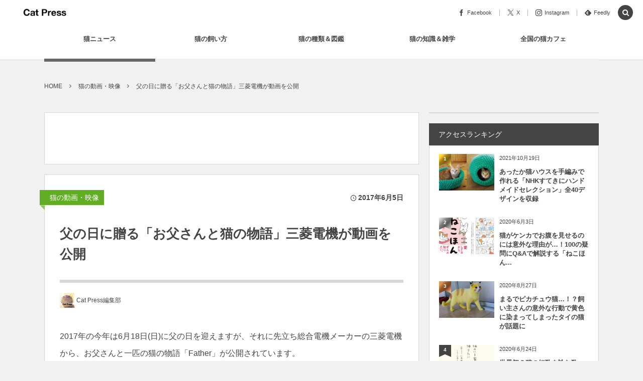

--- FILE ---
content_type: text/html; charset=UTF-8
request_url: https://cat-press.com/cat-movies/mitsubishielectric-fathers-day
body_size: 32766
content:
<!DOCTYPE html><html lang="ja"><head prefix="og: http://ogp.me/ns# fb: http://ogp.me/ns/fb# article: http://ogp.me/ns/article#"><meta charset="UTF-8" />
<meta name="viewport" content="width=device-width,initial-scale=1,minimum-scale=1,user-scalable=yes" /><meta name="description" content="2017年の今年は6月18日(日)に父の日を迎えますが、それに先立ち総合電機メーカーの三菱電機から、お父さんと一匹の猫の物語「Father」が公開されています。 これは三菱電機が家電をテーマに、暮らしにまつわる様々な心温まるドラマを配信する「ニクイねぇ！シアター」で公開されている動画で、昨年公開された第1弾の「Mother」、第2弾の「PARTNER」に続く第3弾目となる作品です。 近年はライフスタイルの変化によって高齢者世帯や、親と離れて暮らすこども世代が年々増えていますが、それに伴い、離れて暮らす家族にとっては気づきにくい生活への想いや不安も増えていると言われています。 今回公開された動画..." /><meta name="keywords" content="猫動画/映像" /><meta property="og:title" content="父の日に贈る「お父さんと猫の物語」三菱電機が動画を公開" /><meta property="og:type" content="article" /><meta property="og:url" content="https://cat-press.com/cat-movies/mitsubishielectric-fathers-day" /><meta property="og:image" content="https://cat-press.com/wp/wp-content/uploads/2017/06/1706052.jpg" /><meta property="og:image:width" content="640" /><meta property="og:image:height" content="480" /><meta property="og:description" content="2017年の今年は6月18日(日)に父の日を迎えますが、それに先立ち総合電機メーカーの三菱電機から、お父さんと一匹の猫の物語「Father」が公開されています。 これは三菱電機が家電をテーマに、暮らしにまつわる様々な心温まるドラマを配信する「ニクイねぇ！シアター」で公開されている動画で、昨年公開された第1弾の「Mother」、第2弾の「PARTNER」に続く第3弾目となる作品です。 近年はライフスタイルの変化によって高齢者世帯や、親と離れて暮らすこども世代が年々増えていますが、それに伴い、離れて暮らす家族にとっては気づきにくい生活への想いや不安も増えていると言われています。 今回公開された動画..." /><meta property="og:site_name" content="Cat Press" /><meta property="fb:app_id" content="938263019600345" /><meta name="twitter:card" content="summary_large_image" /><meta name="twitter:site" content="@CAT_PRESS" /><link rel="canonical" href="https://cat-press.com/cat-movies/mitsubishielectric-fathers-day" /><script data-cfasync="false" data-no-defer="1" data-no-minify="1" data-no-optimize="1">var ewww_webp_supported=!1;function check_webp_feature(A,e){var w;e=void 0!==e?e:function(){},ewww_webp_supported?e(ewww_webp_supported):((w=new Image).onload=function(){ewww_webp_supported=0<w.width&&0<w.height,e&&e(ewww_webp_supported)},w.onerror=function(){e&&e(!1)},w.src="data:image/webp;base64,"+{alpha:"UklGRkoAAABXRUJQVlA4WAoAAAAQAAAAAAAAAAAAQUxQSAwAAAARBxAR/Q9ERP8DAABWUDggGAAAABQBAJ0BKgEAAQAAAP4AAA3AAP7mtQAAAA=="}[A])}check_webp_feature("alpha");</script><script data-cfasync="false" data-no-defer="1" data-no-minify="1" data-no-optimize="1">var Arrive=function(c,w){"use strict";if(c.MutationObserver&&"undefined"!=typeof HTMLElement){var r,a=0,u=(r=HTMLElement.prototype.matches||HTMLElement.prototype.webkitMatchesSelector||HTMLElement.prototype.mozMatchesSelector||HTMLElement.prototype.msMatchesSelector,{matchesSelector:function(e,t){return e instanceof HTMLElement&&r.call(e,t)},addMethod:function(e,t,r){var a=e[t];e[t]=function(){return r.length==arguments.length?r.apply(this,arguments):"function"==typeof a?a.apply(this,arguments):void 0}},callCallbacks:function(e,t){t&&t.options.onceOnly&&1==t.firedElems.length&&(e=[e[0]]);for(var r,a=0;r=e[a];a++)r&&r.callback&&r.callback.call(r.elem,r.elem);t&&t.options.onceOnly&&1==t.firedElems.length&&t.me.unbindEventWithSelectorAndCallback.call(t.target,t.selector,t.callback)},checkChildNodesRecursively:function(e,t,r,a){for(var i,n=0;i=e[n];n++)r(i,t,a)&&a.push({callback:t.callback,elem:i}),0<i.childNodes.length&&u.checkChildNodesRecursively(i.childNodes,t,r,a)},mergeArrays:function(e,t){var r,a={};for(r in e)e.hasOwnProperty(r)&&(a[r]=e[r]);for(r in t)t.hasOwnProperty(r)&&(a[r]=t[r]);return a},toElementsArray:function(e){return e=void 0!==e&&("number"!=typeof e.length||e===c)?[e]:e}}),e=(l.prototype.addEvent=function(e,t,r,a){a={target:e,selector:t,options:r,callback:a,firedElems:[]};return this._beforeAdding&&this._beforeAdding(a),this._eventsBucket.push(a),a},l.prototype.removeEvent=function(e){for(var t,r=this._eventsBucket.length-1;t=this._eventsBucket[r];r--)e(t)&&(this._beforeRemoving&&this._beforeRemoving(t),(t=this._eventsBucket.splice(r,1))&&t.length&&(t[0].callback=null))},l.prototype.beforeAdding=function(e){this._beforeAdding=e},l.prototype.beforeRemoving=function(e){this._beforeRemoving=e},l),t=function(i,n){var o=new e,l=this,s={fireOnAttributesModification:!1};return o.beforeAdding(function(t){var e=t.target;e!==c.document&&e!==c||(e=document.getElementsByTagName("html")[0]);var r=new MutationObserver(function(e){n.call(this,e,t)}),a=i(t.options);r.observe(e,a),t.observer=r,t.me=l}),o.beforeRemoving(function(e){e.observer.disconnect()}),this.bindEvent=function(e,t,r){t=u.mergeArrays(s,t);for(var a=u.toElementsArray(this),i=0;i<a.length;i++)o.addEvent(a[i],e,t,r)},this.unbindEvent=function(){var r=u.toElementsArray(this);o.removeEvent(function(e){for(var t=0;t<r.length;t++)if(this===w||e.target===r[t])return!0;return!1})},this.unbindEventWithSelectorOrCallback=function(r){var a=u.toElementsArray(this),i=r,e="function"==typeof r?function(e){for(var t=0;t<a.length;t++)if((this===w||e.target===a[t])&&e.callback===i)return!0;return!1}:function(e){for(var t=0;t<a.length;t++)if((this===w||e.target===a[t])&&e.selector===r)return!0;return!1};o.removeEvent(e)},this.unbindEventWithSelectorAndCallback=function(r,a){var i=u.toElementsArray(this);o.removeEvent(function(e){for(var t=0;t<i.length;t++)if((this===w||e.target===i[t])&&e.selector===r&&e.callback===a)return!0;return!1})},this},i=new function(){var s={fireOnAttributesModification:!1,onceOnly:!1,existing:!1};function n(e,t,r){return!(!u.matchesSelector(e,t.selector)||(e._id===w&&(e._id=a++),-1!=t.firedElems.indexOf(e._id)))&&(t.firedElems.push(e._id),!0)}var c=(i=new t(function(e){var t={attributes:!1,childList:!0,subtree:!0};return e.fireOnAttributesModification&&(t.attributes=!0),t},function(e,i){e.forEach(function(e){var t=e.addedNodes,r=e.target,a=[];null!==t&&0<t.length?u.checkChildNodesRecursively(t,i,n,a):"attributes"===e.type&&n(r,i)&&a.push({callback:i.callback,elem:r}),u.callCallbacks(a,i)})})).bindEvent;return i.bindEvent=function(e,t,r){t=void 0===r?(r=t,s):u.mergeArrays(s,t);var a=u.toElementsArray(this);if(t.existing){for(var i=[],n=0;n<a.length;n++)for(var o=a[n].querySelectorAll(e),l=0;l<o.length;l++)i.push({callback:r,elem:o[l]});if(t.onceOnly&&i.length)return r.call(i[0].elem,i[0].elem);setTimeout(u.callCallbacks,1,i)}c.call(this,e,t,r)},i},o=new function(){var a={};function i(e,t){return u.matchesSelector(e,t.selector)}var n=(o=new t(function(){return{childList:!0,subtree:!0}},function(e,r){e.forEach(function(e){var t=e.removedNodes,e=[];null!==t&&0<t.length&&u.checkChildNodesRecursively(t,r,i,e),u.callCallbacks(e,r)})})).bindEvent;return o.bindEvent=function(e,t,r){t=void 0===r?(r=t,a):u.mergeArrays(a,t),n.call(this,e,t,r)},o};d(HTMLElement.prototype),d(NodeList.prototype),d(HTMLCollection.prototype),d(HTMLDocument.prototype),d(Window.prototype);var n={};return s(i,n,"unbindAllArrive"),s(o,n,"unbindAllLeave"),n}function l(){this._eventsBucket=[],this._beforeAdding=null,this._beforeRemoving=null}function s(e,t,r){u.addMethod(t,r,e.unbindEvent),u.addMethod(t,r,e.unbindEventWithSelectorOrCallback),u.addMethod(t,r,e.unbindEventWithSelectorAndCallback)}function d(e){e.arrive=i.bindEvent,s(i,e,"unbindArrive"),e.leave=o.bindEvent,s(o,e,"unbindLeave")}}(window,void 0),ewww_webp_supported=!1;function check_webp_feature(e,t){var r;ewww_webp_supported?t(ewww_webp_supported):((r=new Image).onload=function(){ewww_webp_supported=0<r.width&&0<r.height,t(ewww_webp_supported)},r.onerror=function(){t(!1)},r.src="data:image/webp;base64,"+{alpha:"UklGRkoAAABXRUJQVlA4WAoAAAAQAAAAAAAAAAAAQUxQSAwAAAARBxAR/Q9ERP8DAABWUDggGAAAABQBAJ0BKgEAAQAAAP4AAA3AAP7mtQAAAA==",animation:"UklGRlIAAABXRUJQVlA4WAoAAAASAAAAAAAAAAAAQU5JTQYAAAD/////AABBTk1GJgAAAAAAAAAAAAAAAAAAAGQAAABWUDhMDQAAAC8AAAAQBxAREYiI/gcA"}[e])}function ewwwLoadImages(e){if(e){for(var t=document.querySelectorAll(".batch-image img, .image-wrapper a, .ngg-pro-masonry-item a, .ngg-galleria-offscreen-seo-wrapper a"),r=0,a=t.length;r<a;r++)ewwwAttr(t[r],"data-src",t[r].getAttribute("data-webp")),ewwwAttr(t[r],"data-thumbnail",t[r].getAttribute("data-webp-thumbnail"));for(var i=document.querySelectorAll("div.woocommerce-product-gallery__image"),r=0,a=i.length;r<a;r++)ewwwAttr(i[r],"data-thumb",i[r].getAttribute("data-webp-thumb"))}for(var n=document.querySelectorAll("video"),r=0,a=n.length;r<a;r++)ewwwAttr(n[r],"poster",e?n[r].getAttribute("data-poster-webp"):n[r].getAttribute("data-poster-image"));for(var o,l=document.querySelectorAll("img.ewww_webp_lazy_load"),r=0,a=l.length;r<a;r++)e&&(ewwwAttr(l[r],"data-lazy-srcset",l[r].getAttribute("data-lazy-srcset-webp")),ewwwAttr(l[r],"data-srcset",l[r].getAttribute("data-srcset-webp")),ewwwAttr(l[r],"data-lazy-src",l[r].getAttribute("data-lazy-src-webp")),ewwwAttr(l[r],"data-src",l[r].getAttribute("data-src-webp")),ewwwAttr(l[r],"data-orig-file",l[r].getAttribute("data-webp-orig-file")),ewwwAttr(l[r],"data-medium-file",l[r].getAttribute("data-webp-medium-file")),ewwwAttr(l[r],"data-large-file",l[r].getAttribute("data-webp-large-file")),null!=(o=l[r].getAttribute("srcset"))&&!1!==o&&o.includes("R0lGOD")&&ewwwAttr(l[r],"src",l[r].getAttribute("data-lazy-src-webp"))),l[r].className=l[r].className.replace(/\bewww_webp_lazy_load\b/,"");for(var s=document.querySelectorAll(".ewww_webp"),r=0,a=s.length;r<a;r++)e?(ewwwAttr(s[r],"srcset",s[r].getAttribute("data-srcset-webp")),ewwwAttr(s[r],"src",s[r].getAttribute("data-src-webp")),ewwwAttr(s[r],"data-orig-file",s[r].getAttribute("data-webp-orig-file")),ewwwAttr(s[r],"data-medium-file",s[r].getAttribute("data-webp-medium-file")),ewwwAttr(s[r],"data-large-file",s[r].getAttribute("data-webp-large-file")),ewwwAttr(s[r],"data-large_image",s[r].getAttribute("data-webp-large_image")),ewwwAttr(s[r],"data-src",s[r].getAttribute("data-webp-src"))):(ewwwAttr(s[r],"srcset",s[r].getAttribute("data-srcset-img")),ewwwAttr(s[r],"src",s[r].getAttribute("data-src-img"))),s[r].className=s[r].className.replace(/\bewww_webp\b/,"ewww_webp_loaded");window.jQuery&&jQuery.fn.isotope&&jQuery.fn.imagesLoaded&&(jQuery(".fusion-posts-container-infinite").imagesLoaded(function(){jQuery(".fusion-posts-container-infinite").hasClass("isotope")&&jQuery(".fusion-posts-container-infinite").isotope()}),jQuery(".fusion-portfolio:not(.fusion-recent-works) .fusion-portfolio-wrapper").imagesLoaded(function(){jQuery(".fusion-portfolio:not(.fusion-recent-works) .fusion-portfolio-wrapper").isotope()}))}function ewwwWebPInit(e){ewwwLoadImages(e),ewwwNggLoadGalleries(e),document.arrive(".ewww_webp",function(){ewwwLoadImages(e)}),document.arrive(".ewww_webp_lazy_load",function(){ewwwLoadImages(e)}),document.arrive("videos",function(){ewwwLoadImages(e)}),"loading"==document.readyState?document.addEventListener("DOMContentLoaded",ewwwJSONParserInit):("undefined"!=typeof galleries&&ewwwNggParseGalleries(e),ewwwWooParseVariations(e))}function ewwwAttr(e,t,r){null!=r&&!1!==r&&e.setAttribute(t,r)}function ewwwJSONParserInit(){"undefined"!=typeof galleries&&check_webp_feature("alpha",ewwwNggParseGalleries),check_webp_feature("alpha",ewwwWooParseVariations)}function ewwwWooParseVariations(e){if(e)for(var t=document.querySelectorAll("form.variations_form"),r=0,a=t.length;r<a;r++){var i=t[r].getAttribute("data-product_variations"),n=!1;try{for(var o in i=JSON.parse(i))void 0!==i[o]&&void 0!==i[o].image&&(void 0!==i[o].image.src_webp&&(i[o].image.src=i[o].image.src_webp,n=!0),void 0!==i[o].image.srcset_webp&&(i[o].image.srcset=i[o].image.srcset_webp,n=!0),void 0!==i[o].image.full_src_webp&&(i[o].image.full_src=i[o].image.full_src_webp,n=!0),void 0!==i[o].image.gallery_thumbnail_src_webp&&(i[o].image.gallery_thumbnail_src=i[o].image.gallery_thumbnail_src_webp,n=!0),void 0!==i[o].image.thumb_src_webp&&(i[o].image.thumb_src=i[o].image.thumb_src_webp,n=!0));n&&ewwwAttr(t[r],"data-product_variations",JSON.stringify(i))}catch(e){}}}function ewwwNggParseGalleries(e){if(e)for(var t in galleries){var r=galleries[t];galleries[t].images_list=ewwwNggParseImageList(r.images_list)}}function ewwwNggLoadGalleries(e){e&&document.addEventListener("ngg.galleria.themeadded",function(e,t){window.ngg_galleria._create_backup=window.ngg_galleria.create,window.ngg_galleria.create=function(e,t){var r=$(e).data("id");return galleries["gallery_"+r].images_list=ewwwNggParseImageList(galleries["gallery_"+r].images_list),window.ngg_galleria._create_backup(e,t)}})}function ewwwNggParseImageList(e){for(var t in e){var r=e[t];if(void 0!==r["image-webp"]&&(e[t].image=r["image-webp"],delete e[t]["image-webp"]),void 0!==r["thumb-webp"]&&(e[t].thumb=r["thumb-webp"],delete e[t]["thumb-webp"]),void 0!==r.full_image_webp&&(e[t].full_image=r.full_image_webp,delete e[t].full_image_webp),void 0!==r.srcsets)for(var a in r.srcsets)nggSrcset=r.srcsets[a],void 0!==r.srcsets[a+"-webp"]&&(e[t].srcsets[a]=r.srcsets[a+"-webp"],delete e[t].srcsets[a+"-webp"]);if(void 0!==r.full_srcsets)for(var i in r.full_srcsets)nggFSrcset=r.full_srcsets[i],void 0!==r.full_srcsets[i+"-webp"]&&(e[t].full_srcsets[i]=r.full_srcsets[i+"-webp"],delete e[t].full_srcsets[i+"-webp"])}return e}check_webp_feature("alpha",ewwwWebPInit);</script><title>父の日に贈る「お父さんと猫の物語」三菱電機が動画を公開  |  Cat Press </title>
<meta name='robots' content='max-image-preview:large' />
<link rel="dns-prefetch" href="//connect.facebook.net" /><link rel="dns-prefetch" href="//secure.gravatar.com" /><link rel="dns-prefetch" href="//api.pinterest.com" /><link rel="dns-prefetch" href="//jsoon.digitiminimi.com" /><link rel="dns-prefetch" href="//b.hatena.ne.jp" /><link rel="dns-prefetch" href="//platform.twitter.com" /><meta http-equiv="Last-Modified" content="木, 08 11月 2018 08:50:24 +0900" /><link rel="pingback" href="https://cat-press.com/wp/xmlrpc.php" /><link rel='dns-prefetch' href='//static.addtoany.com' />
<link rel='dns-prefetch' href='//ajax.googleapis.com' />
<link rel='dns-prefetch' href='//www.googletagmanager.com' />
<link rel='dns-prefetch' href='//pagead2.googlesyndication.com' />
<link rel="alternate" type="application/rss+xml" title="Cat Press（キャットプレス） &raquo; フィード" href="https://cat-press.com/feed" />
<link rel="alternate" type="application/rss+xml" title="Cat Press（キャットプレス） &raquo; コメントフィード" href="https://cat-press.com/comments/feed" />
<link rel="alternate" type="application/rss+xml" title="Cat Press（キャットプレス） &raquo; 父の日に贈る「お父さんと猫の物語」三菱電機が動画を公開 のコメントのフィード" href="https://cat-press.com/cat-movies/mitsubishielectric-fathers-day/feed" />
<link rel="alternate" title="oEmbed (JSON)" type="application/json+oembed" href="https://cat-press.com/wp-json/oembed/1.0/embed?url=https%3A%2F%2Fcat-press.com%2Fcat-movies%2Fmitsubishielectric-fathers-day" />
<link rel="alternate" title="oEmbed (XML)" type="text/xml+oembed" href="https://cat-press.com/wp-json/oembed/1.0/embed?url=https%3A%2F%2Fcat-press.com%2Fcat-movies%2Fmitsubishielectric-fathers-day&#038;format=xml" />
<!-- cat-press.com is managing ads with Advanced Ads 2.0.16 – https://wpadvancedads.com/ --><script id="press-ready">
			window.advanced_ads_ready=function(e,a){a=a||"complete";var d=function(e){return"interactive"===a?"loading"!==e:"complete"===e};d(document.readyState)?e():document.addEventListener("readystatechange",(function(a){d(a.target.readyState)&&e()}),{once:"interactive"===a})},window.advanced_ads_ready_queue=window.advanced_ads_ready_queue||[];		</script>
		<style id='wp-img-auto-sizes-contain-inline-css' type='text/css'>
img:is([sizes=auto i],[sizes^="auto," i]){contain-intrinsic-size:3000px 1500px}
/*# sourceURL=wp-img-auto-sizes-contain-inline-css */
</style>
<style id='wp-block-library-inline-css' type='text/css'>
:root{--wp-block-synced-color:#7a00df;--wp-block-synced-color--rgb:122,0,223;--wp-bound-block-color:var(--wp-block-synced-color);--wp-editor-canvas-background:#ddd;--wp-admin-theme-color:#007cba;--wp-admin-theme-color--rgb:0,124,186;--wp-admin-theme-color-darker-10:#006ba1;--wp-admin-theme-color-darker-10--rgb:0,107,160.5;--wp-admin-theme-color-darker-20:#005a87;--wp-admin-theme-color-darker-20--rgb:0,90,135;--wp-admin-border-width-focus:2px}@media (min-resolution:192dpi){:root{--wp-admin-border-width-focus:1.5px}}.wp-element-button{cursor:pointer}:root .has-very-light-gray-background-color{background-color:#eee}:root .has-very-dark-gray-background-color{background-color:#313131}:root .has-very-light-gray-color{color:#eee}:root .has-very-dark-gray-color{color:#313131}:root .has-vivid-green-cyan-to-vivid-cyan-blue-gradient-background{background:linear-gradient(135deg,#00d084,#0693e3)}:root .has-purple-crush-gradient-background{background:linear-gradient(135deg,#34e2e4,#4721fb 50%,#ab1dfe)}:root .has-hazy-dawn-gradient-background{background:linear-gradient(135deg,#faaca8,#dad0ec)}:root .has-subdued-olive-gradient-background{background:linear-gradient(135deg,#fafae1,#67a671)}:root .has-atomic-cream-gradient-background{background:linear-gradient(135deg,#fdd79a,#004a59)}:root .has-nightshade-gradient-background{background:linear-gradient(135deg,#330968,#31cdcf)}:root .has-midnight-gradient-background{background:linear-gradient(135deg,#020381,#2874fc)}:root{--wp--preset--font-size--normal:16px;--wp--preset--font-size--huge:42px}.has-regular-font-size{font-size:1em}.has-larger-font-size{font-size:2.625em}.has-normal-font-size{font-size:var(--wp--preset--font-size--normal)}.has-huge-font-size{font-size:var(--wp--preset--font-size--huge)}.has-text-align-center{text-align:center}.has-text-align-left{text-align:left}.has-text-align-right{text-align:right}.has-fit-text{white-space:nowrap!important}#end-resizable-editor-section{display:none}.aligncenter{clear:both}.items-justified-left{justify-content:flex-start}.items-justified-center{justify-content:center}.items-justified-right{justify-content:flex-end}.items-justified-space-between{justify-content:space-between}.screen-reader-text{border:0;clip-path:inset(50%);height:1px;margin:-1px;overflow:hidden;padding:0;position:absolute;width:1px;word-wrap:normal!important}.screen-reader-text:focus{background-color:#ddd;clip-path:none;color:#444;display:block;font-size:1em;height:auto;left:5px;line-height:normal;padding:15px 23px 14px;text-decoration:none;top:5px;width:auto;z-index:100000}html :where(.has-border-color){border-style:solid}html :where([style*=border-top-color]){border-top-style:solid}html :where([style*=border-right-color]){border-right-style:solid}html :where([style*=border-bottom-color]){border-bottom-style:solid}html :where([style*=border-left-color]){border-left-style:solid}html :where([style*=border-width]){border-style:solid}html :where([style*=border-top-width]){border-top-style:solid}html :where([style*=border-right-width]){border-right-style:solid}html :where([style*=border-bottom-width]){border-bottom-style:solid}html :where([style*=border-left-width]){border-left-style:solid}html :where(img[class*=wp-image-]){height:auto;max-width:100%}:where(figure){margin:0 0 1em}html :where(.is-position-sticky){--wp-admin--admin-bar--position-offset:var(--wp-admin--admin-bar--height,0px)}@media screen and (max-width:600px){html :where(.is-position-sticky){--wp-admin--admin-bar--position-offset:0px}}

/*# sourceURL=wp-block-library-inline-css */
</style><style id='global-styles-inline-css' type='text/css'>
:root{--wp--preset--aspect-ratio--square: 1;--wp--preset--aspect-ratio--4-3: 4/3;--wp--preset--aspect-ratio--3-4: 3/4;--wp--preset--aspect-ratio--3-2: 3/2;--wp--preset--aspect-ratio--2-3: 2/3;--wp--preset--aspect-ratio--16-9: 16/9;--wp--preset--aspect-ratio--9-16: 9/16;--wp--preset--color--black: #000000;--wp--preset--color--cyan-bluish-gray: #abb8c3;--wp--preset--color--white: #ffffff;--wp--preset--color--pale-pink: #f78da7;--wp--preset--color--vivid-red: #cf2e2e;--wp--preset--color--luminous-vivid-orange: #ff6900;--wp--preset--color--luminous-vivid-amber: #fcb900;--wp--preset--color--light-green-cyan: #7bdcb5;--wp--preset--color--vivid-green-cyan: #00d084;--wp--preset--color--pale-cyan-blue: #8ed1fc;--wp--preset--color--vivid-cyan-blue: #0693e3;--wp--preset--color--vivid-purple: #9b51e0;--wp--preset--gradient--vivid-cyan-blue-to-vivid-purple: linear-gradient(135deg,rgb(6,147,227) 0%,rgb(155,81,224) 100%);--wp--preset--gradient--light-green-cyan-to-vivid-green-cyan: linear-gradient(135deg,rgb(122,220,180) 0%,rgb(0,208,130) 100%);--wp--preset--gradient--luminous-vivid-amber-to-luminous-vivid-orange: linear-gradient(135deg,rgb(252,185,0) 0%,rgb(255,105,0) 100%);--wp--preset--gradient--luminous-vivid-orange-to-vivid-red: linear-gradient(135deg,rgb(255,105,0) 0%,rgb(207,46,46) 100%);--wp--preset--gradient--very-light-gray-to-cyan-bluish-gray: linear-gradient(135deg,rgb(238,238,238) 0%,rgb(169,184,195) 100%);--wp--preset--gradient--cool-to-warm-spectrum: linear-gradient(135deg,rgb(74,234,220) 0%,rgb(151,120,209) 20%,rgb(207,42,186) 40%,rgb(238,44,130) 60%,rgb(251,105,98) 80%,rgb(254,248,76) 100%);--wp--preset--gradient--blush-light-purple: linear-gradient(135deg,rgb(255,206,236) 0%,rgb(152,150,240) 100%);--wp--preset--gradient--blush-bordeaux: linear-gradient(135deg,rgb(254,205,165) 0%,rgb(254,45,45) 50%,rgb(107,0,62) 100%);--wp--preset--gradient--luminous-dusk: linear-gradient(135deg,rgb(255,203,112) 0%,rgb(199,81,192) 50%,rgb(65,88,208) 100%);--wp--preset--gradient--pale-ocean: linear-gradient(135deg,rgb(255,245,203) 0%,rgb(182,227,212) 50%,rgb(51,167,181) 100%);--wp--preset--gradient--electric-grass: linear-gradient(135deg,rgb(202,248,128) 0%,rgb(113,206,126) 100%);--wp--preset--gradient--midnight: linear-gradient(135deg,rgb(2,3,129) 0%,rgb(40,116,252) 100%);--wp--preset--font-size--small: 13px;--wp--preset--font-size--medium: 20px;--wp--preset--font-size--large: 36px;--wp--preset--font-size--x-large: 42px;--wp--preset--spacing--20: 0.44rem;--wp--preset--spacing--30: 0.67rem;--wp--preset--spacing--40: 1rem;--wp--preset--spacing--50: 1.5rem;--wp--preset--spacing--60: 2.25rem;--wp--preset--spacing--70: 3.38rem;--wp--preset--spacing--80: 5.06rem;--wp--preset--shadow--natural: 6px 6px 9px rgba(0, 0, 0, 0.2);--wp--preset--shadow--deep: 12px 12px 50px rgba(0, 0, 0, 0.4);--wp--preset--shadow--sharp: 6px 6px 0px rgba(0, 0, 0, 0.2);--wp--preset--shadow--outlined: 6px 6px 0px -3px rgb(255, 255, 255), 6px 6px rgb(0, 0, 0);--wp--preset--shadow--crisp: 6px 6px 0px rgb(0, 0, 0);}:where(.is-layout-flex){gap: 0.5em;}:where(.is-layout-grid){gap: 0.5em;}body .is-layout-flex{display: flex;}.is-layout-flex{flex-wrap: wrap;align-items: center;}.is-layout-flex > :is(*, div){margin: 0;}body .is-layout-grid{display: grid;}.is-layout-grid > :is(*, div){margin: 0;}:where(.wp-block-columns.is-layout-flex){gap: 2em;}:where(.wp-block-columns.is-layout-grid){gap: 2em;}:where(.wp-block-post-template.is-layout-flex){gap: 1.25em;}:where(.wp-block-post-template.is-layout-grid){gap: 1.25em;}.has-black-color{color: var(--wp--preset--color--black) !important;}.has-cyan-bluish-gray-color{color: var(--wp--preset--color--cyan-bluish-gray) !important;}.has-white-color{color: var(--wp--preset--color--white) !important;}.has-pale-pink-color{color: var(--wp--preset--color--pale-pink) !important;}.has-vivid-red-color{color: var(--wp--preset--color--vivid-red) !important;}.has-luminous-vivid-orange-color{color: var(--wp--preset--color--luminous-vivid-orange) !important;}.has-luminous-vivid-amber-color{color: var(--wp--preset--color--luminous-vivid-amber) !important;}.has-light-green-cyan-color{color: var(--wp--preset--color--light-green-cyan) !important;}.has-vivid-green-cyan-color{color: var(--wp--preset--color--vivid-green-cyan) !important;}.has-pale-cyan-blue-color{color: var(--wp--preset--color--pale-cyan-blue) !important;}.has-vivid-cyan-blue-color{color: var(--wp--preset--color--vivid-cyan-blue) !important;}.has-vivid-purple-color{color: var(--wp--preset--color--vivid-purple) !important;}.has-black-background-color{background-color: var(--wp--preset--color--black) !important;}.has-cyan-bluish-gray-background-color{background-color: var(--wp--preset--color--cyan-bluish-gray) !important;}.has-white-background-color{background-color: var(--wp--preset--color--white) !important;}.has-pale-pink-background-color{background-color: var(--wp--preset--color--pale-pink) !important;}.has-vivid-red-background-color{background-color: var(--wp--preset--color--vivid-red) !important;}.has-luminous-vivid-orange-background-color{background-color: var(--wp--preset--color--luminous-vivid-orange) !important;}.has-luminous-vivid-amber-background-color{background-color: var(--wp--preset--color--luminous-vivid-amber) !important;}.has-light-green-cyan-background-color{background-color: var(--wp--preset--color--light-green-cyan) !important;}.has-vivid-green-cyan-background-color{background-color: var(--wp--preset--color--vivid-green-cyan) !important;}.has-pale-cyan-blue-background-color{background-color: var(--wp--preset--color--pale-cyan-blue) !important;}.has-vivid-cyan-blue-background-color{background-color: var(--wp--preset--color--vivid-cyan-blue) !important;}.has-vivid-purple-background-color{background-color: var(--wp--preset--color--vivid-purple) !important;}.has-black-border-color{border-color: var(--wp--preset--color--black) !important;}.has-cyan-bluish-gray-border-color{border-color: var(--wp--preset--color--cyan-bluish-gray) !important;}.has-white-border-color{border-color: var(--wp--preset--color--white) !important;}.has-pale-pink-border-color{border-color: var(--wp--preset--color--pale-pink) !important;}.has-vivid-red-border-color{border-color: var(--wp--preset--color--vivid-red) !important;}.has-luminous-vivid-orange-border-color{border-color: var(--wp--preset--color--luminous-vivid-orange) !important;}.has-luminous-vivid-amber-border-color{border-color: var(--wp--preset--color--luminous-vivid-amber) !important;}.has-light-green-cyan-border-color{border-color: var(--wp--preset--color--light-green-cyan) !important;}.has-vivid-green-cyan-border-color{border-color: var(--wp--preset--color--vivid-green-cyan) !important;}.has-pale-cyan-blue-border-color{border-color: var(--wp--preset--color--pale-cyan-blue) !important;}.has-vivid-cyan-blue-border-color{border-color: var(--wp--preset--color--vivid-cyan-blue) !important;}.has-vivid-purple-border-color{border-color: var(--wp--preset--color--vivid-purple) !important;}.has-vivid-cyan-blue-to-vivid-purple-gradient-background{background: var(--wp--preset--gradient--vivid-cyan-blue-to-vivid-purple) !important;}.has-light-green-cyan-to-vivid-green-cyan-gradient-background{background: var(--wp--preset--gradient--light-green-cyan-to-vivid-green-cyan) !important;}.has-luminous-vivid-amber-to-luminous-vivid-orange-gradient-background{background: var(--wp--preset--gradient--luminous-vivid-amber-to-luminous-vivid-orange) !important;}.has-luminous-vivid-orange-to-vivid-red-gradient-background{background: var(--wp--preset--gradient--luminous-vivid-orange-to-vivid-red) !important;}.has-very-light-gray-to-cyan-bluish-gray-gradient-background{background: var(--wp--preset--gradient--very-light-gray-to-cyan-bluish-gray) !important;}.has-cool-to-warm-spectrum-gradient-background{background: var(--wp--preset--gradient--cool-to-warm-spectrum) !important;}.has-blush-light-purple-gradient-background{background: var(--wp--preset--gradient--blush-light-purple) !important;}.has-blush-bordeaux-gradient-background{background: var(--wp--preset--gradient--blush-bordeaux) !important;}.has-luminous-dusk-gradient-background{background: var(--wp--preset--gradient--luminous-dusk) !important;}.has-pale-ocean-gradient-background{background: var(--wp--preset--gradient--pale-ocean) !important;}.has-electric-grass-gradient-background{background: var(--wp--preset--gradient--electric-grass) !important;}.has-midnight-gradient-background{background: var(--wp--preset--gradient--midnight) !important;}.has-small-font-size{font-size: var(--wp--preset--font-size--small) !important;}.has-medium-font-size{font-size: var(--wp--preset--font-size--medium) !important;}.has-large-font-size{font-size: var(--wp--preset--font-size--large) !important;}.has-x-large-font-size{font-size: var(--wp--preset--font-size--x-large) !important;}
/*# sourceURL=global-styles-inline-css */
</style>

<style id='classic-theme-styles-inline-css' type='text/css'>
/*! This file is auto-generated */
.wp-block-button__link{color:#fff;background-color:#32373c;border-radius:9999px;box-shadow:none;text-decoration:none;padding:calc(.667em + 2px) calc(1.333em + 2px);font-size:1.125em}.wp-block-file__button{background:#32373c;color:#fff;text-decoration:none}
/*# sourceURL=/wp-includes/css/classic-themes.min.css */
</style>
<link rel='stylesheet' id='toc-screen-css' href='https://cat-press.com/wp/wp-content/plugins/table-of-contents-plus/screen.min.css?ver=2411.1' type='text/css' media='all' />
<link rel='stylesheet' id='digipress-css' href='https://cat-press.com/wp/wp-content/themes/dp-colors/css/pc.css?ver=20250529152856' type='text/css' media='all' />
<link rel='stylesheet' id='dp-visual-css' href='https://cat-press.com/wp/wp-content/uploads/digipress/colors/css/visual-custom.css?ver=20250728180245' type='text/css' media='all' />
<link rel='stylesheet' id='taxopress-frontend-css-css' href='https://cat-press.com/wp/wp-content/plugins/simple-tags/assets/frontend/css/frontend.css?ver=3.43.0' type='text/css' media='all' />
<link rel='stylesheet' id='tablepress-default-css' href='https://cat-press.com/wp/wp-content/tablepress-combined.min.css?ver=51' type='text/css' media='all' />
<link rel='stylesheet' id='pochipp-front-css' href='https://cat-press.com/wp/wp-content/plugins/pochipp/dist/css/style.css?ver=1.18.3' type='text/css' media='all' />
<link rel='stylesheet' id='addtoany-css' href='https://cat-press.com/wp/wp-content/plugins/add-to-any/addtoany.min.css?ver=1.16' type='text/css' media='all' />
<script id="addtoany-core-js-before">
/* <![CDATA[ */
window.a2a_config=window.a2a_config||{};a2a_config.callbacks=[];a2a_config.overlays=[];a2a_config.templates={};a2a_localize = {
	Share: "共有",
	Save: "ブックマーク",
	Subscribe: "購読",
	Email: "メール",
	Bookmark: "ブックマーク",
	ShowAll: "すべて表示する",
	ShowLess: "小さく表示する",
	FindServices: "サービスを探す",
	FindAnyServiceToAddTo: "追加するサービスを今すぐ探す",
	PoweredBy: "Powered by",
	ShareViaEmail: "メールでシェアする",
	SubscribeViaEmail: "メールで購読する",
	BookmarkInYourBrowser: "ブラウザにブックマーク",
	BookmarkInstructions: "このページをブックマークするには、 Ctrl+D または \u2318+D を押下。",
	AddToYourFavorites: "お気に入りに追加",
	SendFromWebOrProgram: "任意のメールアドレスまたはメールプログラムから送信",
	EmailProgram: "メールプログラム",
	More: "詳細&#8230;",
	ThanksForSharing: "共有ありがとうございます !",
	ThanksForFollowing: "フォローありがとうございます !"
};


//# sourceURL=addtoany-core-js-before
/* ]]> */
</script>
<script defer src="https://static.addtoany.com/menu/page.js" id="addtoany-core-js"></script>
<script src="https://ajax.googleapis.com/ajax/libs/jquery/3.7.1/jquery.min.js?ver=6.9" id="jquery-js"></script>
<script defer src="https://cat-press.com/wp/wp-content/plugins/add-to-any/addtoany.min.js?ver=1.1" id="addtoany-jquery-js"></script>
<script src="https://cat-press.com/wp/wp-content/plugins/simple-tags/assets/frontend/js/frontend.js?ver=3.43.0" id="taxopress-frontend-js-js"></script>
<link rel="https://api.w.org/" href="https://cat-press.com/wp-json/" /><link rel="alternate" title="JSON" type="application/json" href="https://cat-press.com/wp-json/wp/v2/posts/27598" /><link rel="EditURI" type="application/rsd+xml" title="RSD" href="https://cat-press.com/wp/xmlrpc.php?rsd" />
<link rel='shortlink' href='https://cat-press.com/?p=27598' />
<meta name="generator" content="Site Kit by Google 1.170.0" /><!-- Pochipp -->
<style id="pchpp_custom_style">:root{--pchpp-color-inline: #069A8E;--pchpp-color-custom: #5ca250;--pchpp-color-custom-2: #8e59e4;--pchpp-color-amazon: #f99a0c;--pchpp-color-rakuten: #e0423c;--pchpp-color-yahoo: #438ee8;--pchpp-color-mercari: #3c3c3c;--pchpp-inline-bg-color: var(--pchpp-color-inline);--pchpp-inline-txt-color: #fff;--pchpp-inline-shadow: 0 1px 4px -1px rgba(0, 0, 0, 0.2);--pchpp-inline-radius: 0px;--pchpp-inline-width: auto;}</style>
<script id="pchpp_vars">window.pchppVars = {};window.pchppVars.ajaxUrl = "https://cat-press.com/wp/wp-admin/admin-ajax.php";window.pchppVars.ajaxNonce = "bd6b579e1f";</script>
<script language="javascript">var vc_pid = "884902742";</script>
<!-- / Pochipp -->

<!-- Site Kit が追加した Google AdSense メタタグ -->
<meta name="google-adsense-platform-account" content="ca-host-pub-2644536267352236">
<meta name="google-adsense-platform-domain" content="sitekit.withgoogle.com">
<!-- Site Kit が追加した End Google AdSense メタタグ -->
<noscript><style>.lazyload[data-src]{display:none !important;}</style></noscript><style>.lazyload{background-image:none !important;}.lazyload:before{background-image:none !important;}</style>
<!-- Google タグ マネージャー スニペット (Site Kit が追加) -->
<script data-type="lazy" data-src="[data-uri]"></script>

<!-- (ここまで) Google タグ マネージャー スニペット (Site Kit が追加) -->

<!-- Google AdSense スニペット (Site Kit が追加) -->
<script async="async" crossorigin="anonymous" data-type="lazy" data-src="https://pagead2.googlesyndication.com/pagead/js/adsbygoogle.js?client=ca-pub-6084062801547487&amp;host=ca-host-pub-2644536267352236"></script>

<!-- (ここまで) Google AdSense スニペット (Site Kit が追加) -->
<link rel="icon" href="https://cat-press.com/wp/wp-content/uploads/2018/06/cropped-002-32x32.png" sizes="32x32" />
<link rel="icon" href="https://cat-press.com/wp/wp-content/uploads/2018/06/cropped-002-192x192.png" sizes="192x192" />
<link rel="apple-touch-icon" href="https://cat-press.com/wp/wp-content/uploads/2018/06/cropped-002-180x180.png" />
<meta name="msapplication-TileImage" content="https://cat-press.com/wp/wp-content/uploads/2018/06/cropped-002-270x270.png" />
<script>j$=jQuery;</script><!-- もしものレスポンシブ対応 -->
<meta name="viewport" content="width=device-width,initial-scale=1.0">


<!-- グーグルアドマネージャー -->
<script async src="https://securepubads.g.doubleclick.net/tag/js/gpt.js"></script>
<script>
  window.googletag = window.googletag || {cmd: []};
  googletag.cmd.push(function() {
    googletag.defineSlot('/22025392695/cp-mo-D-article-end', [300, 250], 'div-gpt-ad-1592566428266-0').addService(googletag.pubads());
    googletag.pubads().enableSingleRequest();
    googletag.enableServices();
  });
</script>

<script async src="https://securepubads.g.doubleclick.net/tag/js/gpt.js"></script>
<script>
  window.googletag = window.googletag || {cmd: []};
  googletag.cmd.push(function() {
    googletag.defineSlot('/22025392695/cp-mo-inarticle', [300, 250], 'div-gpt-ad-1592595670697-0').addService(googletag.pubads());
    googletag.pubads().enableSingleRequest();
    googletag.enableServices();
  });
</script>


<!-- バリューコマースITPタグ 旧称リファラー取得用タグの対応 -->
<script>var vc_sid="3279945"</script>
<script async data-type="lazy" data-src="//vpj.valuecommerce.com/vcparam_pvd.js"></script></head>
<body class="wp-singular post-template-default single single-post postid-27598 single-format-standard wp-theme-dp-colors pc-theme not-home aa-prefix-press-" data-ct-sns-cache="true" data-ct-sns-cache-time="86400000">		<!-- Google タグ マネージャー (noscript) スニペット (Site Kit が追加) -->
		<noscript>
			<iframe src="https://www.googletagmanager.com/ns.html?id=GTM-KSVHFDG" height="0" width="0" style="display:none;visibility:hidden"></iframe>
		</noscript>
		<!-- (ここまで) Google タグ マネージャー (noscript) スニペット (Site Kit が追加) -->
		<div id="wrapper">
<header id="header" class="header_area not-home">
<div id="header-bar"><h1 class="bar_title not-home"><a href="https://cat-press.com/" title="Cat Press（キャットプレス）" class="img" data-wpel-link="internal"><img src="[data-uri]" alt="Cat Press" data-src="https://cat-press.com/wp/wp-content/uploads/digipress/colors/title/niconico.png" decoding="async" class="lazyload" data-eio-rwidth="900" data-eio-rheight="276" /><noscript><img src="https://cat-press.com/wp/wp-content/uploads/digipress/colors/title/niconico.png" alt="Cat Press" data-eio="l" /></noscript></a></h1><div id="header-bar-content" class="no-wow has_search">
<div id="expand_global_menu" role="button" class="bar_item icon-spaced-menu"><span>Menu</span></div><div id="header-sns" class="bar_item"><ul><li class="fb"><a href="https://www.facebook.com/catpresscom/" title="Share on Facebook" target="_self" class="icon-facebook" data-wpel-link="external"><span>Facebook</span></a></li><li class="tw"><a href="https://twitter.com/CAT_PRESS" title="Follow on X" target="_self" class="icon-twitter" data-wpel-link="external"><span>X</span></a></li><li class="tw"><a href="https://www.instagram.com/cat_press/" title="Follow on Instagram" target="_self" class="icon-instagram" data-wpel-link="external"><span>Instagram</span></a></li><li class="feedly"><a href="https://feedly.com/i/subscription/feed/https%3A%2F%2Fcat-press.com%2Ffeed" target="_self" title="Follow on feedly" class="icon-feedly" data-wpel-link="external"><span>Feedly</span></a></li></ul></div></div></div><div id="header-content"></div><nav id="header-menu" class="header-menu-normal-page"><div id="header-menu-content"><ul id="global_menu_ul" class="menu_num_5 under_bar"><li id="menu-item-6941" class="menu-item menu-item-type-post_type menu-item-object-page menu-item-has-children"><a href="https://cat-press.com/new-post" class="menu-link" data-wpel-link="internal"><span class="menu-title">猫ニュース</span></a>
<ul class="sub-menu">
	<li id="menu-item-6944" class="menu-item menu-item-type-taxonomy menu-item-object-category"><a href="https://cat-press.com/category/cat-news" class="menu-link" data-wpel-link="internal"><span class="menu-title">新着記事</span></a></li>
	<li id="menu-item-6951" class="menu-item menu-item-type-taxonomy menu-item-object-category"><a href="https://cat-press.com/category/cat-cafe-news" class="menu-link" data-wpel-link="internal"><span class="menu-title">猫カフェ</span></a></li>
	<li id="menu-item-6945" class="menu-item menu-item-type-taxonomy menu-item-object-category"><a href="https://cat-press.com/category/cat-event" class="menu-link" data-wpel-link="internal"><span class="menu-title">猫のイベント</span></a></li>
	<li id="menu-item-13223" class="menu-item menu-item-type-taxonomy menu-item-object-category"><a href="https://cat-press.com/category/cat-tv-programs" class="menu-link" data-wpel-link="internal"><span class="menu-title">猫のテレビ・映画</span></a></li>
	<li id="menu-item-6947" class="menu-item menu-item-type-taxonomy menu-item-object-category"><a href="https://cat-press.com/category/cat-photos" class="menu-link" data-wpel-link="internal"><span class="menu-title">猫の画像・写真</span></a></li>
	<li id="menu-item-6946" class="menu-item menu-item-type-taxonomy menu-item-object-category current-post-ancestor current-menu-parent current-post-parent"><a href="https://cat-press.com/category/cat-movies" class="menu-link" data-wpel-link="internal"><span class="menu-title">猫の動画・映像</span></a></li>
	<li id="menu-item-6943" class="menu-item menu-item-type-taxonomy menu-item-object-category"><a href="https://cat-press.com/category/cat-products" class="menu-link" data-wpel-link="internal"><span class="menu-title">猫の商品</span></a></li>
	<li id="menu-item-6950" class="menu-item menu-item-type-taxonomy menu-item-object-category"><a href="https://cat-press.com/category/cat-products-review" class="menu-link" data-wpel-link="internal"><span class="menu-title">猫の商品レビュー</span></a></li>
	<li id="menu-item-6949" class="menu-item menu-item-type-taxonomy menu-item-object-category"><a href="https://cat-press.com/category/tips" class="menu-link" data-wpel-link="internal"><span class="menu-title">猫の豆知識・雑学</span></a></li>
	<li id="menu-item-6948" class="menu-item menu-item-type-taxonomy menu-item-object-category"><a href="https://cat-press.com/category/survey" class="menu-link" data-wpel-link="internal"><span class="menu-title">猫の調査データ</span></a></li>
	<li id="menu-item-11981" class="menu-item menu-item-type-taxonomy menu-item-object-category"><a href="https://cat-press.com/category/adoption" class="menu-link" data-wpel-link="internal"><span class="menu-title">猫の譲渡会</span></a></li>
	<li id="menu-item-6985" class="menu-item menu-item-type-taxonomy menu-item-object-category"><a href="https://cat-press.com/category/issues" class="menu-link" data-wpel-link="internal"><span class="menu-title">猫の社会問題</span></a></li>
	<li id="menu-item-7717" class="menu-item menu-item-type-taxonomy menu-item-object-category"><a href="https://cat-press.com/category/game-app" class="menu-link" data-wpel-link="internal"><span class="menu-title">猫のゲーム・アプリ</span></a></li>
	<li id="menu-item-6942" class="menu-item menu-item-type-taxonomy menu-item-object-category"><a href="https://cat-press.com/category/free-cat-stock-photos" class="menu-link" data-wpel-link="internal"><span class="menu-title">猫のフリー写真素材</span></a></li>
</ul>
</li>
<li id="menu-item-78216" class="menu-item menu-item-type-post_type menu-item-object-page"><a href="https://cat-press.com/having" class="menu-link" data-wpel-link="internal"><span class="menu-title">猫の飼い方</span></a></li>
<li id="menu-item-78215" class="menu-item menu-item-type-post_type menu-item-object-page"><a href="https://cat-press.com/breeds" class="menu-link" data-wpel-link="internal"><span class="menu-title">猫の種類＆図鑑</span></a></li>
<li id="menu-item-41008" class="menu-item menu-item-type-post_type menu-item-object-page"><a href="https://cat-press.com/trivia" class="menu-link" data-wpel-link="internal"><span class="menu-title">猫の知識＆雑学</span></a></li>
<li id="menu-item-5843" class="menu-item menu-item-type-post_type menu-item-object-page"><a href="https://cat-press.com/cat-cafe" class="menu-link" data-wpel-link="internal"><span class="menu-title">全国の猫カフェ</span></a></li>
</ul></div></nav></header><main id="main" role="main" class="not-home"><nav id="dp_breadcrumb_nav" class="dp_breadcrumb_nav widget-container-inner"><ul><li><a href="https://cat-press.com/" class="nav_home" data-wpel-link="internal"><span>HOME</span></a></li><li><a href="https://cat-press.com/category/cat-movies" data-wpel-link="internal"><span>猫の動画・映像</span></a></li><li><a href="https://cat-press.com/cat-movies/mitsubishielectric-fathers-day" data-wpel-link="internal"><span>父の日に贈る「お父さんと猫の物語」三菱電機が動画を公開</span></a></li></ul></nav><div id="main-content" class="clearfix"><div id="content" class="content two-col"><div id="widget-content-top" class="widget-content top two-col clearfix"><div id="custom_html-18" class="widget_text widget widget_custom_html"><div class="textwidget custom-html-widget"><!-- PC-B -->
<ins class="adsbygoogle"
     style="display:inline-block;width:728px;height:90px"
     data-ad-client="ca-pub-6084062801547487"
     data-ad-slot="2241788567"></ins>
<script>
     (adsbygoogle = window.adsbygoogle || []).push({});
</script></div></div></div><div id="article-content"><article id="post-27598" class="single-article post-27598 post type-post status-publish format-standard has-post-thumbnail category-cat-movies tag-mov">
<header id="single-header" class="right"><div class="post-meta top"><div class="single-cat"><a href="https://cat-press.com/category/cat-movies" rel="tag" class="cat-color16">猫の動画・映像</a></div><div class="single-date"><time datetime="2017-06-05T23:53:44+09:00" class="published icon-clock">2017年6月5日</time></div></div><h1 class="single-title"><span class="no-wow">父の日に贈る「お父さんと猫の物語」三菱電機が動画を公開</span></h1><div class="post-meta under-title"><div class="author-info meta-author vcard"><div class="author-name"><a href="https://cat-press.com/author/administrator" class="author-img" data-wpel-link="internal"><img alt='avatar' src="[data-uri]"  class="avatar avatar-30 photo lazyload" height='30' width='30' decoding='async' data-src="https://secure.gravatar.com/avatar/2d5c0b2afdf0027b5357047bb47f617015e04433a0a766932791c309155464f7?s=30&d=mm&r=g" data-srcset="https://secure.gravatar.com/avatar/2d5c0b2afdf0027b5357047bb47f617015e04433a0a766932791c309155464f7?s=60&#038;d=mm&#038;r=g 2x" data-eio-rwidth="30" data-eio-rheight="30" /><noscript><img alt='avatar' src='https://secure.gravatar.com/avatar/2d5c0b2afdf0027b5357047bb47f617015e04433a0a766932791c309155464f7?s=30&#038;d=mm&#038;r=g' srcset='https://secure.gravatar.com/avatar/2d5c0b2afdf0027b5357047bb47f617015e04433a0a766932791c309155464f7?s=60&#038;d=mm&#038;r=g 2x' class='avatar avatar-30 photo' height='30' width='30' decoding='async' data-eio="l" /></noscript></a> <a href="https://cat-press.com/author/administrator" rel="author" title="Show articles of this user." class="fn" data-wpel-link="internal">Cat Press編集部</a></div></div></div></header><div class="entry entry-content"><p>2017年の今年は6月18日(日)に父の日を迎えますが、それに先立ち総合電機メーカーの三菱電機から、お父さんと一匹の猫の物語「Father」が公開されています。</p>
<p><img fetchpriority="high" decoding="async" src="[data-uri]" alt="三菱電機が公開、お父さんと一匹の猫の物語「Father」" width="640" height="360" class="aligncenter size-full wp-image-27600 lazyload"   data-src="https://cat-press.com/wp/wp-content/uploads/2017/06/1-3.jpg" data-srcset="https://cat-press.com/wp/wp-content/uploads/2017/06/1-3.jpg 640w, https://cat-press.com/wp/wp-content/uploads/2017/06/1-3-110x62.jpg 110w" data-sizes="auto" data-eio-rwidth="640" data-eio-rheight="360" /><noscript><img fetchpriority="high" decoding="async" src="https://cat-press.com/wp/wp-content/uploads/2017/06/1-3.jpg" alt="三菱電機が公開、お父さんと一匹の猫の物語「Father」" width="640" height="360" class="aligncenter size-full wp-image-27600" srcset="https://cat-press.com/wp/wp-content/uploads/2017/06/1-3.jpg 640w, https://cat-press.com/wp/wp-content/uploads/2017/06/1-3-110x62.jpg 110w" sizes="(max-width: 640px) 100vw, 640px" data-eio="l" /></noscript></p>
<p>これは三菱電機が家電をテーマに、暮らしにまつわる様々な心温まるドラマを配信する「ニクイねぇ！シアター」で公開されている動画で、昨年公開された第1弾の「Mother」、第2弾の「PARTNER」に続く第3弾目となる作品です。</p>
<p>近年はライフスタイルの変化によって高齢者世帯や、親と離れて暮らすこども世代が年々増えていますが、それに伴い、離れて暮らす家族にとっては気づきにくい生活への想いや不安も増えていると言われています。</p>
<p>今回公開された動画では、ひとり暮らしをする年老いた父と離れて暮らす娘の想いを通じ、普段は見えづらい家族の物語が描かれています。</p>
<p><img decoding="async" src="[data-uri]" alt="父の日の猫動画、年老いた父と離れて暮らす娘" width="640" height="360" class="aligncenter size-full wp-image-27601 lazyload"   data-src="https://cat-press.com/wp/wp-content/uploads/2017/06/3-2.jpg" data-srcset="https://cat-press.com/wp/wp-content/uploads/2017/06/3-2.jpg 640w, https://cat-press.com/wp/wp-content/uploads/2017/06/3-2-110x62.jpg 110w" data-sizes="auto" data-eio-rwidth="640" data-eio-rheight="360" /><noscript><img decoding="async" src="https://cat-press.com/wp/wp-content/uploads/2017/06/3-2.jpg" alt="父の日の猫動画、年老いた父と離れて暮らす娘" width="640" height="360" class="aligncenter size-full wp-image-27601" srcset="https://cat-press.com/wp/wp-content/uploads/2017/06/3-2.jpg 640w, https://cat-press.com/wp/wp-content/uploads/2017/06/3-2-110x62.jpg 110w" sizes="(max-width: 640px) 100vw, 640px" data-eio="l" /></noscript></p>
<p>そんな父と娘をつなぐのは一匹の猫と、大切な人の存在。</p>
<p>父への想いや感謝を伝える「父の日」を記念して作られたものですが、お父さんそして家族のことを見つめ直すきっかけになりそうな内容となっていますので、興味のある方はご覧になってみてはいかがでしょうか。</p>
<p>&nbsp;</p>
<div id="custom_html-25" class="widget_text widget-box widget_custom_html single"><div class="textwidget custom-html-widget"><!-- PC-記事中1-Banner -->

<div class="uqrvy696c3422ecfc0" ><ins class="adsbygoogle"
     style="display:block; text-align:center;"
     data-ad-layout="in-article"
     data-ad-format="fluid"
     data-ad-client="ca-pub-6084062801547487"
     data-ad-slot="9619996305"></ins>
<script>
     (adsbygoogle = window.adsbygoogle || []).push({});
</script></div><style type="text/css">
@media screen and (min-width: 1201px) {
.uqrvy696c3422ecfc0 {
display: block;
}
}
@media screen and (min-width: 993px) and (max-width: 1200px) {
.uqrvy696c3422ecfc0 {
display: block;
}
}
@media screen and (min-width: 769px) and (max-width: 992px) {
.uqrvy696c3422ecfc0 {
display: block;
}
}
@media screen and (min-width: 768px) and (max-width: 768px) {
.uqrvy696c3422ecfc0 {
display: block;
}
}
@media screen and (max-width: 767px) {
.uqrvy696c3422ecfc0 {
display: block;
}
}
</style>
<br></div></div><h2>動画のあらすじ</h2>
<p></p>
<p>「ごはんが炊き上がりました」<br />
<img decoding="async" src="[data-uri]" alt="父の日の猫動画、ご飯が炊き上がったシーン" width="640" height="360" class="aligncenter size-full wp-image-27610 lazyload"   data-src="https://cat-press.com/wp/wp-content/uploads/2017/06/5-5.jpg" data-srcset="https://cat-press.com/wp/wp-content/uploads/2017/06/5-5.jpg 640w, https://cat-press.com/wp/wp-content/uploads/2017/06/5-5-110x62.jpg 110w" data-sizes="auto" data-eio-rwidth="640" data-eio-rheight="360" /><noscript><img decoding="async" src="https://cat-press.com/wp/wp-content/uploads/2017/06/5-5.jpg" alt="父の日の猫動画、ご飯が炊き上がったシーン" width="640" height="360" class="aligncenter size-full wp-image-27610" srcset="https://cat-press.com/wp/wp-content/uploads/2017/06/5-5.jpg 640w, https://cat-press.com/wp/wp-content/uploads/2017/06/5-5-110x62.jpg 110w" sizes="(max-width: 640px) 100vw, 640px" data-eio="l" /></noscript></p>
<p>朝の陽射しのなか聞こえる炊飯のお知らせ。キッチンにはひとりの女性。<br />
<img decoding="async" src="[data-uri]" alt="父の日の猫動画、キッチンに一人の女性" width="640" height="360" class="aligncenter size-full wp-image-27603 lazyload"   data-src="https://cat-press.com/wp/wp-content/uploads/2017/06/6-2.jpg" data-srcset="https://cat-press.com/wp/wp-content/uploads/2017/06/6-2.jpg 640w, https://cat-press.com/wp/wp-content/uploads/2017/06/6-2-110x62.jpg 110w" data-sizes="auto" data-eio-rwidth="640" data-eio-rheight="360" /><noscript><img decoding="async" src="https://cat-press.com/wp/wp-content/uploads/2017/06/6-2.jpg" alt="父の日の猫動画、キッチンに一人の女性" width="640" height="360" class="aligncenter size-full wp-image-27603" srcset="https://cat-press.com/wp/wp-content/uploads/2017/06/6-2.jpg 640w, https://cat-press.com/wp/wp-content/uploads/2017/06/6-2-110x62.jpg 110w" sizes="(max-width: 640px) 100vw, 640px" data-eio="l" /></noscript></p>
<p>じっと見つめる一匹の猫。<br />
<img decoding="async" src="[data-uri]" alt="父の日の猫動画、じっと見つめる猫" width="640" height="360" class="aligncenter size-full wp-image-27604 lazyload"   data-src="https://cat-press.com/wp/wp-content/uploads/2017/06/7-2.jpg" data-srcset="https://cat-press.com/wp/wp-content/uploads/2017/06/7-2.jpg 640w, https://cat-press.com/wp/wp-content/uploads/2017/06/7-2-110x62.jpg 110w" data-sizes="auto" data-eio-rwidth="640" data-eio-rheight="360" /><noscript><img decoding="async" src="https://cat-press.com/wp/wp-content/uploads/2017/06/7-2.jpg" alt="父の日の猫動画、じっと見つめる猫" width="640" height="360" class="aligncenter size-full wp-image-27604" srcset="https://cat-press.com/wp/wp-content/uploads/2017/06/7-2.jpg 640w, https://cat-press.com/wp/wp-content/uploads/2017/06/7-2-110x62.jpg 110w" sizes="(max-width: 640px) 100vw, 640px" data-eio="l" /></noscript></p>
<p>老境の男性が目を覚まします。布団の上には先ほどの猫。彼が物語の主人公です。<br />
<img decoding="async" src="[data-uri]" alt="父の日の猫動画、布団の上のお父さんと猫" width="640" height="360" class="aligncenter size-full wp-image-27605 lazyload"   data-src="https://cat-press.com/wp/wp-content/uploads/2017/06/8-1.jpg" data-srcset="https://cat-press.com/wp/wp-content/uploads/2017/06/8-1.jpg 640w, https://cat-press.com/wp/wp-content/uploads/2017/06/8-1-110x62.jpg 110w" data-sizes="auto" data-eio-rwidth="640" data-eio-rheight="360" /><noscript><img decoding="async" src="https://cat-press.com/wp/wp-content/uploads/2017/06/8-1.jpg" alt="父の日の猫動画、布団の上のお父さんと猫" width="640" height="360" class="aligncenter size-full wp-image-27605" srcset="https://cat-press.com/wp/wp-content/uploads/2017/06/8-1.jpg 640w, https://cat-press.com/wp/wp-content/uploads/2017/06/8-1-110x62.jpg 110w" sizes="(max-width: 640px) 100vw, 640px" data-eio="l" /></noscript></p>
<p>彼は飼い猫のハナと一軒の家に暮らし、日々の家事を一人でこなしています。<br />
<img decoding="async" src="[data-uri]" alt="父の日の猫動画、洗濯物を干すお父さんと側に佇む猫" width="640" height="360" class="aligncenter size-full wp-image-27606 lazyload"   data-src="https://cat-press.com/wp/wp-content/uploads/2017/06/9-3.jpg" data-srcset="https://cat-press.com/wp/wp-content/uploads/2017/06/9-3.jpg 640w, https://cat-press.com/wp/wp-content/uploads/2017/06/9-3-110x62.jpg 110w" data-sizes="auto" data-eio-rwidth="640" data-eio-rheight="360" /><noscript><img decoding="async" src="https://cat-press.com/wp/wp-content/uploads/2017/06/9-3.jpg" alt="父の日の猫動画、洗濯物を干すお父さんと側に佇む猫" width="640" height="360" class="aligncenter size-full wp-image-27606" srcset="https://cat-press.com/wp/wp-content/uploads/2017/06/9-3.jpg 640w, https://cat-press.com/wp/wp-content/uploads/2017/06/9-3-110x62.jpg 110w" sizes="(max-width: 640px) 100vw, 640px" data-eio="l" /></noscript></p>
<p>一方、数年前に結婚して子育てしながら働く娘は、「お父さん、こっち来ない？」といった感じでよく電話をかけてくるなど、ひとりで暮らしている父のことを心配しています。それに対して「（猫の）ハナがいるだろう」と答えをはぐらかす父。</p>
<p>しかし、父は娘には語らないある想いがありました。</p>
<p>離れて暮らす父と子。目に見えないお互いの気持ちが、猫のある行動によって明らかに。<br />
<img decoding="async" src="[data-uri]" alt="父の日の猫動画、父の元を訪れる娘" width="640" height="360" class="aligncenter size-full wp-image-27607 lazyload"   data-src="https://cat-press.com/wp/wp-content/uploads/2017/06/10-1.jpg" data-srcset="https://cat-press.com/wp/wp-content/uploads/2017/06/10-1.jpg 640w, https://cat-press.com/wp/wp-content/uploads/2017/06/10-1-110x62.jpg 110w" data-sizes="auto" data-eio-rwidth="640" data-eio-rheight="360" /><noscript><img decoding="async" src="https://cat-press.com/wp/wp-content/uploads/2017/06/10-1.jpg" alt="父の日の猫動画、父の元を訪れる娘" width="640" height="360" class="aligncenter size-full wp-image-27607" srcset="https://cat-press.com/wp/wp-content/uploads/2017/06/10-1.jpg 640w, https://cat-press.com/wp/wp-content/uploads/2017/06/10-1-110x62.jpg 110w" sizes="(max-width: 640px) 100vw, 640px" data-eio="l" /></noscript></p>
<p>家族では気づかない、猫が教えてくれる暮らしの物語です。<br />
<img decoding="async" src="[data-uri]" alt="父の日の猫動画、笑顔を見せるお父さん" width="640" height="360" class="aligncenter size-full wp-image-27608 lazyload"   data-src="https://cat-press.com/wp/wp-content/uploads/2017/06/12-1.jpg" data-srcset="https://cat-press.com/wp/wp-content/uploads/2017/06/12-1.jpg 640w, https://cat-press.com/wp/wp-content/uploads/2017/06/12-1-110x62.jpg 110w" data-sizes="auto" data-eio-rwidth="640" data-eio-rheight="360" /><noscript><img decoding="async" src="https://cat-press.com/wp/wp-content/uploads/2017/06/12-1.jpg" alt="父の日の猫動画、笑顔を見せるお父さん" width="640" height="360" class="aligncenter size-full wp-image-27608" srcset="https://cat-press.com/wp/wp-content/uploads/2017/06/12-1.jpg 640w, https://cat-press.com/wp/wp-content/uploads/2017/06/12-1-110x62.jpg 110w" sizes="(max-width: 640px) 100vw, 640px" data-eio="l" /></noscript></p>
<p>⇒その他の<a href="https://cat-press.com/category/cat-movies" data-wpel-link="internal">猫の注目動画</a><br />
⇒その他の<a href="https://cat-press.com/category/cat-news" data-wpel-link="internal">最新猫ニュース</a></p>
<p><span style="font-size : 10pt; color: #444444">(C)Mitsubishi Electric Corporation</span></p>
<div class="addtoany_share_save_container addtoany_content addtoany_content_bottom"><div class="addtoany_header">▼記事が気に入ったらシェアしてニャ▼</div><div class="a2a_kit a2a_kit_size_32 addtoany_list" data-a2a-url="https://cat-press.com/cat-movies/mitsubishielectric-fathers-day" data-a2a-title="父の日に贈る「お父さんと猫の物語」三菱電機が動画を公開"><a class="a2a_button_x" href="https://www.addtoany.com/add_to/x?linkurl=https%3A%2F%2Fcat-press.com%2Fcat-movies%2Fmitsubishielectric-fathers-day&amp;linkname=%E7%88%B6%E3%81%AE%E6%97%A5%E3%81%AB%E8%B4%88%E3%82%8B%E3%80%8C%E3%81%8A%E7%88%B6%E3%81%95%E3%82%93%E3%81%A8%E7%8C%AB%E3%81%AE%E7%89%A9%E8%AA%9E%E3%80%8D%E4%B8%89%E8%8F%B1%E9%9B%BB%E6%A9%9F%E3%81%8C%E5%8B%95%E7%94%BB%E3%82%92%E5%85%AC%E9%96%8B" title="X" rel="nofollow noopener" target="_self" data-wpel-link="external"></a><a class="a2a_button_line" href="https://www.addtoany.com/add_to/line?linkurl=https%3A%2F%2Fcat-press.com%2Fcat-movies%2Fmitsubishielectric-fathers-day&amp;linkname=%E7%88%B6%E3%81%AE%E6%97%A5%E3%81%AB%E8%B4%88%E3%82%8B%E3%80%8C%E3%81%8A%E7%88%B6%E3%81%95%E3%82%93%E3%81%A8%E7%8C%AB%E3%81%AE%E7%89%A9%E8%AA%9E%E3%80%8D%E4%B8%89%E8%8F%B1%E9%9B%BB%E6%A9%9F%E3%81%8C%E5%8B%95%E7%94%BB%E3%82%92%E5%85%AC%E9%96%8B" title="Line" rel="nofollow noopener" target="_self" data-wpel-link="external"></a><a class="a2a_button_facebook" href="https://www.addtoany.com/add_to/facebook?linkurl=https%3A%2F%2Fcat-press.com%2Fcat-movies%2Fmitsubishielectric-fathers-day&amp;linkname=%E7%88%B6%E3%81%AE%E6%97%A5%E3%81%AB%E8%B4%88%E3%82%8B%E3%80%8C%E3%81%8A%E7%88%B6%E3%81%95%E3%82%93%E3%81%A8%E7%8C%AB%E3%81%AE%E7%89%A9%E8%AA%9E%E3%80%8D%E4%B8%89%E8%8F%B1%E9%9B%BB%E6%A9%9F%E3%81%8C%E5%8B%95%E7%94%BB%E3%82%92%E5%85%AC%E9%96%8B" title="Facebook" rel="nofollow noopener" target="_self" data-wpel-link="external"></a><a class="a2a_button_hatena" href="https://www.addtoany.com/add_to/hatena?linkurl=https%3A%2F%2Fcat-press.com%2Fcat-movies%2Fmitsubishielectric-fathers-day&amp;linkname=%E7%88%B6%E3%81%AE%E6%97%A5%E3%81%AB%E8%B4%88%E3%82%8B%E3%80%8C%E3%81%8A%E7%88%B6%E3%81%95%E3%82%93%E3%81%A8%E7%8C%AB%E3%81%AE%E7%89%A9%E8%AA%9E%E3%80%8D%E4%B8%89%E8%8F%B1%E9%9B%BB%E6%A9%9F%E3%81%8C%E5%8B%95%E7%94%BB%E3%82%92%E5%85%AC%E9%96%8B" title="Hatena" rel="nofollow noopener" target="_self" data-wpel-link="external"></a><a class="a2a_button_pocket" href="https://www.addtoany.com/add_to/pocket?linkurl=https%3A%2F%2Fcat-press.com%2Fcat-movies%2Fmitsubishielectric-fathers-day&amp;linkname=%E7%88%B6%E3%81%AE%E6%97%A5%E3%81%AB%E8%B4%88%E3%82%8B%E3%80%8C%E3%81%8A%E7%88%B6%E3%81%95%E3%82%93%E3%81%A8%E7%8C%AB%E3%81%AE%E7%89%A9%E8%AA%9E%E3%80%8D%E4%B8%89%E8%8F%B1%E9%9B%BB%E6%A9%9F%E3%81%8C%E5%8B%95%E7%94%BB%E3%82%92%E5%85%AC%E9%96%8B" title="Pocket" rel="nofollow noopener" target="_self" data-wpel-link="external"></a><a class="a2a_button_email" href="https://www.addtoany.com/add_to/email?linkurl=https%3A%2F%2Fcat-press.com%2Fcat-movies%2Fmitsubishielectric-fathers-day&amp;linkname=%E7%88%B6%E3%81%AE%E6%97%A5%E3%81%AB%E8%B4%88%E3%82%8B%E3%80%8C%E3%81%8A%E7%88%B6%E3%81%95%E3%82%93%E3%81%A8%E7%8C%AB%E3%81%AE%E7%89%A9%E8%AA%9E%E3%80%8D%E4%B8%89%E8%8F%B1%E9%9B%BB%E6%A9%9F%E3%81%8C%E5%8B%95%E7%94%BB%E3%82%92%E5%85%AC%E9%96%8B" title="Email" rel="nofollow noopener" target="_self" data-wpel-link="external"></a><a class="a2a_dd addtoany_share_save addtoany_share" href="https://www.addtoany.com/share" data-wpel-link="external" target="_self"></a></div></div></div><div id="widget-post-footer" class="widget-content footer two-col clearfix"><div id="dptwitterfollowwidget-3" class="widget dp_twitter_follow_widget single"><a href="https://twitter.com/CAT_PRESS" class="twitter-follow-button" data-show-count="false" data-size="large" data-wpel-link="external" target="_self">Follow @CAT_PRESS</a></div><div id="custom_html-43" class="widget_text widget widget_custom_html single"><div class="textwidget custom-html-widget"><div align="center"><a href="https://lin.ee/qt89vE7" data-wpel-link="external" target="_self"><img src="[data-uri]" alt="友だち追加" width="120" border="0" data-src="https://scdn.line-apps.com/n/line_add_friends/btn/ja.png" decoding="async" class="lazyload"><noscript><img src="https://scdn.line-apps.com/n/line_add_friends/btn/ja.png" alt="友だち追加" width="120" border="0" data-eio="l"></noscript></a></div>
<br>

<span style="font-size : 10pt; color: #444444">⇒<a href="https://cat-press.com/contact/publication-request?iref=publication_request_article_end" data-wpel-link="internal"><span style="text-decoration: underline">記事の掲載依頼</span></a> ／ <a href="https://cat-press.com/contact/ad?iref=contact_ad_article_end" data-wpel-link="internal"><span style="text-decoration: underline">広告・媒体資料</span></a></span></div></div><div id="custom_html-10" class="widget_text widget widget_custom_html single"><div class="textwidget custom-html-widget"><!-- PC-E-Banner2連 -->

<div class="clearfix">
<div class="fl-l">
<!-- cp-pc-D-article-end-2-1-336-280 -->
<ins class="adsbygoogle"
     style="display:inline-block;width:336px;height:280px"
     data-ad-client="ca-pub-6084062801547487"
     data-ad-slot="4802432054"></ins>
<script>
     (adsbygoogle = window.adsbygoogle || []).push({});
</script>
</div>

<div class="fl-r">
<!-- cp-pc-D-article-end-2-2-336-280 -->
<ins class="adsbygoogle"
     style="display:inline-block;width:336px;height:280px"
     data-ad-client="ca-pub-6084062801547487"
     data-ad-slot="9718355654"></ins>
<script>
     (adsbygoogle = window.adsbygoogle || []).push({});
</script>
</div>
</div>
</div></div></div><footer class="post-meta bottom"><div class="meta-cat">CATEGORY : <a href="https://cat-press.com/category/cat-movies" rel="tag" class="cat-color16">猫の動画・映像</a></div><div class="meta-tag">TAG : <a href="https://cat-press.com/tag/mov" rel="tag" title="138 topics of this tag." data-wpel-link="internal">猫動画/映像</a> </div></footer></article><aside class="dp_related_posts clearfix vertical two-col"><h3 class="inside-title"><span class="no-wow">新着猫ニュース</span></h3><ul><li class="clearfix no-wow"><div class="widget-post-thumb"><a href="https://cat-press.com/cat-movies/somersault-yuni" class="thumb_link" data-wpel-link="internal"><img src="[data-uri]" width="250" height="154" layout="responsive" class="wp-post-image lazyload ewww_webp_lazy_load" alt="ベッドの上で突然でんぐり返しを始める猫ちゃん、勢い余って落下するも見事な着地に「10点満点」の声"  data-src="https://cat-press.com/wp/wp-content/uploads/2024/10/10121_2410-250x154.jpg" decoding="async" data-srcset="https://cat-press.com/wp/wp-content/uploads/2024/10/10121_2410-250x154.jpg 250w, https://cat-press.com/wp/wp-content/uploads/2024/10/10121_2410-500x308.jpg 500w" data-eio-rwidth="250" data-eio-rheight="154" data-src-webp="https://cat-press.com/wp/wp-content/uploads/2024/10/10121_2410-250x154.jpg.webp" data-srcset-webp="https://cat-press.com/wp/wp-content/uploads/2024/10/10121_2410-250x154.jpg.webp 250w, https://cat-press.com/wp/wp-content/uploads/2024/10/10121_2410-500x308.jpg.webp 500w" /><noscript><img src="https://cat-press.com/wp/wp-content/uploads/2024/10/10121_2410-250x154.jpg" width="250" height="154" layout="responsive" class="wp-post-image" alt="ベッドの上で突然でんぐり返しを始める猫ちゃん、勢い余って落下するも見事な着地に「10点満点」の声" srcset="https://cat-press.com/wp/wp-content/uploads/2024/10/10121_2410-250x154.jpg 250w, https://cat-press.com/wp/wp-content/uploads/2024/10/10121_2410-500x308.jpg 500w" data-eio="l" /></noscript></a></div><div class="excerpt_div"><h4><a href="https://cat-press.com/cat-movies/somersault-yuni" class="rel-post-title item-link" data-wpel-link="internal">ベッドの上で突然でんぐり返しを始めた猫ちゃん、勢い余って落下するも見事な着地に「10点満点」の声</a></h4></div></li><li class="clearfix no-wow"><div class="widget-post-thumb"><a href="https://cat-press.com/cat-movies/unresisting-cat-kuro" class="thumb_link" data-wpel-link="internal"><img src="[data-uri]" width="250" height="154" layout="responsive" class="wp-post-image lazyload ewww_webp_lazy_load" alt="「体が勝手に進んでいくニャ」無抵抗のまま押されていく黒猫ちゃんの姿に4万いいねの大反響"  data-src="https://cat-press.com/wp/wp-content/uploads/2024/07/07211_2407-250x154.jpg" decoding="async" data-srcset="https://cat-press.com/wp/wp-content/uploads/2024/07/07211_2407-250x154.jpg 250w, https://cat-press.com/wp/wp-content/uploads/2024/07/07211_2407-500x308.jpg 500w" data-eio-rwidth="250" data-eio-rheight="154" data-src-webp="https://cat-press.com/wp/wp-content/uploads/2024/07/07211_2407-250x154.jpg.webp" data-srcset-webp="https://cat-press.com/wp/wp-content/uploads/2024/07/07211_2407-250x154.jpg.webp 250w, https://cat-press.com/wp/wp-content/uploads/2024/07/07211_2407-500x308.jpg.webp 500w" /><noscript><img src="https://cat-press.com/wp/wp-content/uploads/2024/07/07211_2407-250x154.jpg" width="250" height="154" layout="responsive" class="wp-post-image" alt="「体が勝手に進んでいくニャ」無抵抗のまま押されていく黒猫ちゃんの姿に4万いいねの大反響" srcset="https://cat-press.com/wp/wp-content/uploads/2024/07/07211_2407-250x154.jpg 250w, https://cat-press.com/wp/wp-content/uploads/2024/07/07211_2407-500x308.jpg 500w" data-eio="l" /></noscript></a></div><div class="excerpt_div"><h4><a href="https://cat-press.com/cat-movies/unresisting-cat-kuro" class="rel-post-title item-link" data-wpel-link="internal">「体が勝手に進んでいくニャ」無抵抗のまま押されていく黒猫ちゃんの姿に4万いいねの大反響</a></h4></div></li><li class="clearfix no-wow"><div class="widget-post-thumb"><a href="https://cat-press.com/cat-movies/cat-in-dry-bag" class="thumb_link" data-wpel-link="internal"><img src="[data-uri]" width="250" height="154" layout="responsive" class="wp-post-image lazyload ewww_webp_lazy_load" alt="洗って干したバッグの中に潜んでいたのは…なんと茶トラ猫！どうやって侵入したのか？その謎に迫る"  data-src="https://cat-press.com/wp/wp-content/uploads/2024/06/06281_2406-250x154.jpg" decoding="async" data-srcset="https://cat-press.com/wp/wp-content/uploads/2024/06/06281_2406-250x154.jpg 250w, https://cat-press.com/wp/wp-content/uploads/2024/06/06281_2406-500x308.jpg 500w" data-eio-rwidth="250" data-eio-rheight="154" data-src-webp="https://cat-press.com/wp/wp-content/uploads/2024/06/06281_2406-250x154.jpg.webp" data-srcset-webp="https://cat-press.com/wp/wp-content/uploads/2024/06/06281_2406-250x154.jpg.webp 250w, https://cat-press.com/wp/wp-content/uploads/2024/06/06281_2406-500x308.jpg.webp 500w" /><noscript><img src="https://cat-press.com/wp/wp-content/uploads/2024/06/06281_2406-250x154.jpg" width="250" height="154" layout="responsive" class="wp-post-image" alt="洗って干したバッグの中に潜んでいたのは…なんと茶トラ猫！どうやって侵入したのか？その謎に迫る" srcset="https://cat-press.com/wp/wp-content/uploads/2024/06/06281_2406-250x154.jpg 250w, https://cat-press.com/wp/wp-content/uploads/2024/06/06281_2406-500x308.jpg 500w" data-eio="l" /></noscript></a></div><div class="excerpt_div"><h4><a href="https://cat-press.com/cat-movies/cat-in-dry-bag" class="rel-post-title item-link" data-wpel-link="internal">バッグを洗って干しておいたら…中に茶トラ猫が入っていた！どうやって侵入したのか？その謎に迫る</a></h4></div></li><li class="clearfix no-wow"><div class="widget-post-thumb"><a href="https://cat-press.com/cat-movies/ponjirou-nekohara" class="thumb_link" data-wpel-link="internal"><img src="[data-uri]" width="250" height="154" layout="responsive" class="wp-post-image lazyload ewww_webp_lazy_load" alt="猫がノートPCを揺らす→倒す→座り込む、仕事中の飼い主さんに強引すぎるネコハラ被害が降りかかる"  data-src="https://cat-press.com/wp/wp-content/uploads/2024/05/05283_2405-250x154.jpg" decoding="async" data-srcset="https://cat-press.com/wp/wp-content/uploads/2024/05/05283_2405-250x154.jpg 250w, https://cat-press.com/wp/wp-content/uploads/2024/05/05283_2405-500x308.jpg 500w" data-eio-rwidth="250" data-eio-rheight="154" data-src-webp="https://cat-press.com/wp/wp-content/uploads/2024/05/05283_2405-250x154.jpg.webp" data-srcset-webp="https://cat-press.com/wp/wp-content/uploads/2024/05/05283_2405-250x154.jpg.webp 250w, https://cat-press.com/wp/wp-content/uploads/2024/05/05283_2405-500x308.jpg.webp 500w" /><noscript><img src="https://cat-press.com/wp/wp-content/uploads/2024/05/05283_2405-250x154.jpg" width="250" height="154" layout="responsive" class="wp-post-image" alt="猫がノートPCを揺らす→倒す→座り込む、仕事中の飼い主さんに強引すぎるネコハラ被害が降りかかる" srcset="https://cat-press.com/wp/wp-content/uploads/2024/05/05283_2405-250x154.jpg 250w, https://cat-press.com/wp/wp-content/uploads/2024/05/05283_2405-500x308.jpg 500w" data-eio="l" /></noscript></a></div><div class="excerpt_div"><h4><a href="https://cat-press.com/cat-movies/ponjirou-nekohara" class="rel-post-title item-link" data-wpel-link="internal">猫がノートPCを揺らす→倒す→座り込む、仕事中の飼い主さんに強引すぎるネコハラ被害が降りかかる</a></h4></div></li><li class="clearfix no-wow"><div class="widget-post-thumb"><a href="https://cat-press.com/cat-movies/cat-licking-rice-scoop" class="thumb_link" data-wpel-link="internal"><img src="[data-uri]" width="250" height="154" layout="responsive" class="wp-post-image lazyload ewww_webp_lazy_load" alt="シャモジを舐める猫の姿を目撃してしまった飼い主さん、今まで知らずに使っていた可能性に衝撃が走る"  data-src="https://cat-press.com/wp/wp-content/uploads/2024/05/05241_2405-250x154.jpg" decoding="async" data-srcset="https://cat-press.com/wp/wp-content/uploads/2024/05/05241_2405-250x154.jpg 250w, https://cat-press.com/wp/wp-content/uploads/2024/05/05241_2405-500x308.jpg 500w" data-eio-rwidth="250" data-eio-rheight="154" data-src-webp="https://cat-press.com/wp/wp-content/uploads/2024/05/05241_2405-250x154.jpg.webp" data-srcset-webp="https://cat-press.com/wp/wp-content/uploads/2024/05/05241_2405-250x154.jpg.webp 250w, https://cat-press.com/wp/wp-content/uploads/2024/05/05241_2405-500x308.jpg.webp 500w" /><noscript><img src="https://cat-press.com/wp/wp-content/uploads/2024/05/05241_2405-250x154.jpg" width="250" height="154" layout="responsive" class="wp-post-image" alt="シャモジを舐める猫の姿を目撃してしまった飼い主さん、今まで知らずに使っていた可能性に衝撃が走る" srcset="https://cat-press.com/wp/wp-content/uploads/2024/05/05241_2405-250x154.jpg 250w, https://cat-press.com/wp/wp-content/uploads/2024/05/05241_2405-500x308.jpg 500w" data-eio="l" /></noscript></a></div><div class="excerpt_div"><h4><a href="https://cat-press.com/cat-movies/cat-licking-rice-scoop" class="rel-post-title item-link" data-wpel-link="internal">シャモジを舐める猫の姿を目撃してしまった飼い主さん、今まで知らずに使っていた可能性に衝撃が走る</a></h4></div></li><li class="clearfix no-wow"><div class="widget-post-thumb"><a href="https://cat-press.com/cat-movies/suki2-sharon" class="thumb_link" data-wpel-link="internal"><img src="[data-uri]" width="250" height="154" layout="responsive" class="wp-post-image lazyload ewww_webp_lazy_load" alt="お風呂上がりの娘さんにスキスキが止まらない猫ちゃん、あまりの求愛っぷりに羨ましがる人が続出"  data-src="https://cat-press.com/wp/wp-content/uploads/2024/04/04241_2404-250x154.jpg" decoding="async" data-srcset="https://cat-press.com/wp/wp-content/uploads/2024/04/04241_2404-250x154.jpg 250w, https://cat-press.com/wp/wp-content/uploads/2024/04/04241_2404-500x308.jpg 500w" data-eio-rwidth="250" data-eio-rheight="154" data-src-webp="https://cat-press.com/wp/wp-content/uploads/2024/04/04241_2404-250x154.jpg.webp" data-srcset-webp="https://cat-press.com/wp/wp-content/uploads/2024/04/04241_2404-250x154.jpg.webp 250w, https://cat-press.com/wp/wp-content/uploads/2024/04/04241_2404-500x308.jpg.webp 500w" /><noscript><img src="https://cat-press.com/wp/wp-content/uploads/2024/04/04241_2404-250x154.jpg" width="250" height="154" layout="responsive" class="wp-post-image" alt="お風呂上がりの娘さんにスキスキが止まらない猫ちゃん、あまりの求愛っぷりに羨ましがる人が続出" srcset="https://cat-press.com/wp/wp-content/uploads/2024/04/04241_2404-250x154.jpg 250w, https://cat-press.com/wp/wp-content/uploads/2024/04/04241_2404-500x308.jpg 500w" data-eio="l" /></noscript></a></div><div class="excerpt_div"><h4><a href="https://cat-press.com/cat-movies/suki2-sharon" class="rel-post-title item-link" data-wpel-link="internal">お風呂上がりの娘さんにスキスキが止まらない猫ちゃん、あまりの求愛っぷりに羨ましがる人が続出</a></h4></div></li><li class="clearfix no-wow"><div class="widget-post-thumb"><a href="https://cat-press.com/cat-movies/towel-slip-cat" class="thumb_link" data-wpel-link="internal"><img src="[data-uri]" width="250" height="154" layout="responsive" class="wp-post-image lazyload ewww_webp_lazy_load" alt="猫とタオル一枚で遊べる新しいアクティビティを発見→フローリングを何度も滑走する猫ちゃんが楽しそう"  data-src="https://cat-press.com/wp/wp-content/uploads/2024/03/03301_2403-250x154.jpg" decoding="async" data-srcset="https://cat-press.com/wp/wp-content/uploads/2024/03/03301_2403-250x154.jpg 250w, https://cat-press.com/wp/wp-content/uploads/2024/03/03301_2403-500x308.jpg 500w" data-eio-rwidth="250" data-eio-rheight="154" data-src-webp="https://cat-press.com/wp/wp-content/uploads/2024/03/03301_2403-250x154.jpg.webp" data-srcset-webp="https://cat-press.com/wp/wp-content/uploads/2024/03/03301_2403-250x154.jpg.webp 250w, https://cat-press.com/wp/wp-content/uploads/2024/03/03301_2403-500x308.jpg.webp 500w" /><noscript><img src="https://cat-press.com/wp/wp-content/uploads/2024/03/03301_2403-250x154.jpg" width="250" height="154" layout="responsive" class="wp-post-image" alt="猫とタオル一枚で遊べる新しいアクティビティを発見→フローリングを何度も滑走する猫ちゃんが楽しそう" srcset="https://cat-press.com/wp/wp-content/uploads/2024/03/03301_2403-250x154.jpg 250w, https://cat-press.com/wp/wp-content/uploads/2024/03/03301_2403-500x308.jpg 500w" data-eio="l" /></noscript></a></div><div class="excerpt_div"><h4><a href="https://cat-press.com/cat-movies/towel-slip-cat" class="rel-post-title item-link" data-wpel-link="internal">猫とタオル一枚で遊べる新しいアクティビティを発見→フローリングを何度も滑走する猫ちゃんが楽しそう</a></h4></div></li><li class="clearfix no-wow"><div class="widget-post-thumb"><a href="https://cat-press.com/cat-movies/grooming-aru-yuzu" class="thumb_link" data-wpel-link="internal"><img src="[data-uri]" width="250" height="154" layout="responsive" class="wp-post-image lazyload ewww_webp_lazy_load" alt="「どうしてこんなに仲良しなの」「親子にしか見えない」毎晩、ウサギを毛づくろいする猫の姿に44万いいねの大反響"  data-src="https://cat-press.com/wp/wp-content/uploads/2024/03/03121_2403-250x154.jpg" decoding="async" data-srcset="https://cat-press.com/wp/wp-content/uploads/2024/03/03121_2403-250x154.jpg 250w, https://cat-press.com/wp/wp-content/uploads/2024/03/03121_2403-500x308.jpg 500w" data-eio-rwidth="250" data-eio-rheight="154" data-src-webp="https://cat-press.com/wp/wp-content/uploads/2024/03/03121_2403-250x154.jpg.webp" data-srcset-webp="https://cat-press.com/wp/wp-content/uploads/2024/03/03121_2403-250x154.jpg.webp 250w, https://cat-press.com/wp/wp-content/uploads/2024/03/03121_2403-500x308.jpg.webp 500w" /><noscript><img src="https://cat-press.com/wp/wp-content/uploads/2024/03/03121_2403-250x154.jpg" width="250" height="154" layout="responsive" class="wp-post-image" alt="「どうしてこんなに仲良しなの」「親子にしか見えない」毎晩、ウサギを毛づくろいする猫の姿に44万いいねの大反響" srcset="https://cat-press.com/wp/wp-content/uploads/2024/03/03121_2403-250x154.jpg 250w, https://cat-press.com/wp/wp-content/uploads/2024/03/03121_2403-500x308.jpg 500w" data-eio="l" /></noscript></a></div><div class="excerpt_div"><h4><a href="https://cat-press.com/cat-movies/grooming-aru-yuzu" class="rel-post-title item-link" data-wpel-link="internal">「どうしてこんなに仲良しなの」「親子にしか見えない」毎晩、ウサギを毛づくろいする猫の姿に44万いいねの大反響</a></h4></div></li></ul></aside><div id="single-nav" class="single-nav  two-col"><ul class="nav-ul clearfix" role="navigation"><li class="nav-li pos-l"><a href="https://cat-press.com/cat-movies/bouldering-cat-video" class="navlink icon-triangle-left" data-wpel-link="internal"><figure class="post-figure"><img src="[data-uri]" width="138" height="96" layout="responsive" class="wp-post-image lazyload" alt="【猫動画】狭い足場を登ってボルタリングする猫が現れる"  data-src="https://cat-press.com/wp/wp-content/uploads/2016/12/1612011.jpg" decoding="async" data-srcset="https://cat-press.com/wp/wp-content/uploads/2016/12/1612011.jpg 640w, https://cat-press.com/wp/wp-content/uploads/2016/12/1612011-110x76.jpg 110w" data-eio-rwidth="640" data-eio-rheight="444" /><noscript><img src="https://cat-press.com/wp/wp-content/uploads/2016/12/1612011.jpg" width="138" height="96" layout="responsive" class="wp-post-image" alt="【猫動画】狭い足場を登ってボルタリングする猫が現れる" srcset="https://cat-press.com/wp/wp-content/uploads/2016/12/1612011.jpg 640w, https://cat-press.com/wp/wp-content/uploads/2016/12/1612011-110x76.jpg 110w" data-eio="l" /></noscript></figure><div class="post-title"><span>猫の身体能力はやっぱり半端ニャい！狭い足場を器用にボルダリングするサビ猫が現れる【猫動画】</span></div></a></li><li class="nav-li pos-r"><a href="https://cat-press.com/cat-movies/ciao-churu-cm" class="navlink icon-triangle-right" data-wpel-link="internal"><figure class="post-figure"><img src="[data-uri]" width="128" height="96" layout="responsive" class="wp-post-image lazyload" alt="猫のオヤツCIAOちゅ～る、田中要次さんを起用した新CMが放送開始"  data-src="https://cat-press.com/wp/wp-content/uploads/2017/07/170162.jpg" decoding="async" data-srcset="https://cat-press.com/wp/wp-content/uploads/2017/07/170162.jpg 640w, https://cat-press.com/wp/wp-content/uploads/2017/07/170162-101x76.jpg 101w" data-eio-rwidth="640" data-eio-rheight="480" /><noscript><img src="https://cat-press.com/wp/wp-content/uploads/2017/07/170162.jpg" width="128" height="96" layout="responsive" class="wp-post-image" alt="猫のオヤツCIAOちゅ～る、田中要次さんを起用した新CMが放送開始" srcset="https://cat-press.com/wp/wp-content/uploads/2017/07/170162.jpg 640w, https://cat-press.com/wp/wp-content/uploads/2017/07/170162-101x76.jpg 101w" data-eio="l" /></noscript></figure><div class="post-title"><span>猫のオヤツCIAOちゅ～る、田中要次さんを起用した新CMが放送開始</span></div></a></li></ul></div></div>	<div id="widget-content-bottom" class="widget-content bottom two-col clearfix">
	<div id="custom_html-20" class="widget_text widget widget_custom_html"><div class="textwidget custom-html-widget"><!-- MO-F -->
<!-- cp-pc-E-main-contents-area-under -->
<ins class="adsbygoogle"
     style="display:block"
     data-ad-client="ca-pub-6084062801547487"
     data-ad-slot="2139383651"
     data-ad-format="auto"
     data-full-width-responsive="true"></ins>
<script>
     (adsbygoogle = window.adsbygoogle || []).push({});
</script></div></div><div id="dprecentpostswidget-6" class="widget dp_recent_posts_widget"><h3 class="widget-title"><span class="title">最近の投稿</span></h3><ul class="recent_entries vertical thumb"><li class="clearfix"><div class="excerpt_div clearfix"><div class="widget-post-thumb thumb"><a href="https://cat-press.com/cat-news/pom-powa-cat-tower" rel="bookmark" class="item-link" data-wpel-link="internal"><img src="[data-uri]" width="140" height="96" layout="responsive" class="wp-post-image lazyload ewww_webp_lazy_load" alt="「もう完成でいいよね？」キャットタワーの組み立て現場で起こった猫あるあるな出来事に、共感するユーザーが続出"  data-src="https://cat-press.com/wp/wp-content/uploads/2025/09/0-3-140x96.jpg" decoding="async" data-srcset="https://cat-press.com/wp/wp-content/uploads/2025/09/0-3-140x96.jpg 140w, https://cat-press.com/wp/wp-content/uploads/2025/09/0-3-280x192.jpg 280w" data-eio-rwidth="140" data-eio-rheight="96" data-src-webp="https://cat-press.com/wp/wp-content/uploads/2025/09/0-3-140x96.jpg.webp" data-srcset-webp="https://cat-press.com/wp/wp-content/uploads/2025/09/0-3-140x96.jpg.webp 140w, https://cat-press.com/wp/wp-content/uploads/2025/09/0-3-280x192.jpg.webp 280w" /><noscript><img src="https://cat-press.com/wp/wp-content/uploads/2025/09/0-3-140x96.jpg" width="140" height="96" layout="responsive" class="wp-post-image" alt="「もう完成でいいよね？」キャットタワーの組み立て現場で起こった猫あるあるな出来事に、共感するユーザーが続出" srcset="https://cat-press.com/wp/wp-content/uploads/2025/09/0-3-140x96.jpg 140w, https://cat-press.com/wp/wp-content/uploads/2025/09/0-3-280x192.jpg 280w" data-eio="l" /></noscript></a></div><div class="excerpt_title_div"><time datetime="2025-09-14T11:02:00+09:00" class="widget-time">2025年9月14日</time><div class="excerpt_title_wid" role="heading"><a href="https://cat-press.com/cat-news/pom-powa-cat-tower" rel="bookmark" class="item-link" data-wpel-link="internal">「もう完成でいいよね？」キャットタワーの組み立て現場で起こった猫あるあるな出来事に、共感するユー...</a></div></div></div></li><li class="clearfix"><div class="excerpt_div clearfix"><div class="widget-post-thumb thumb"><a href="https://cat-press.com/cat-news/monaka-sitting-in-the-sink" rel="bookmark" class="item-link" data-wpel-link="internal"><img src="[data-uri]" width="140" height="96" layout="responsive" class="wp-post-image lazyload ewww_webp_lazy_load" alt="猫は入っちゃダメな場所ほど好き！シンクに座って料理をさせないネコの姿が可愛すぎて大反響"  data-src="https://cat-press.com/wp/wp-content/uploads/2025/09/0-2-140x96.jpg" decoding="async" data-srcset="https://cat-press.com/wp/wp-content/uploads/2025/09/0-2-140x96.jpg 140w, https://cat-press.com/wp/wp-content/uploads/2025/09/0-2-280x192.jpg 280w" data-eio-rwidth="140" data-eio-rheight="96" data-src-webp="https://cat-press.com/wp/wp-content/uploads/2025/09/0-2-140x96.jpg.webp" data-srcset-webp="https://cat-press.com/wp/wp-content/uploads/2025/09/0-2-140x96.jpg.webp 140w, https://cat-press.com/wp/wp-content/uploads/2025/09/0-2-280x192.jpg.webp 280w" /><noscript><img src="https://cat-press.com/wp/wp-content/uploads/2025/09/0-2-140x96.jpg" width="140" height="96" layout="responsive" class="wp-post-image" alt="猫は入っちゃダメな場所ほど好き！シンクに座って料理をさせないネコの姿が可愛すぎて大反響" srcset="https://cat-press.com/wp/wp-content/uploads/2025/09/0-2-140x96.jpg 140w, https://cat-press.com/wp/wp-content/uploads/2025/09/0-2-280x192.jpg 280w" data-eio="l" /></noscript></a></div><div class="excerpt_title_div"><time datetime="2025-09-11T10:52:16+09:00" class="widget-time">2025年9月11日</time><div class="excerpt_title_wid" role="heading"><a href="https://cat-press.com/cat-news/monaka-sitting-in-the-sink" rel="bookmark" class="item-link" data-wpel-link="internal">猫は入っちゃダメな場所ほど好き！シンクに座って料理をさせないネコの姿が可愛すぎて大反響</a></div></div></div></li><li class="clearfix"><div class="excerpt_div clearfix"><div class="widget-post-thumb thumb"><a href="https://cat-press.com/cat-news/chinanago-cat-wonder" rel="bookmark" class="item-link" data-wpel-link="internal"><img src="[data-uri]" width="140" height="96" layout="responsive" class="wp-post-image lazyload ewww_webp_lazy_load" alt="「なんという長さ」「首にゃが族」 何かを真剣に見つめる猫の姿が、水族館の人気者そっくりだと話題に"  data-src="https://cat-press.com/wp/wp-content/uploads/2025/09/0-1-140x96.jpg" decoding="async" data-srcset="https://cat-press.com/wp/wp-content/uploads/2025/09/0-1-140x96.jpg 140w, https://cat-press.com/wp/wp-content/uploads/2025/09/0-1-280x192.jpg 280w" data-eio-rwidth="140" data-eio-rheight="96" data-src-webp="https://cat-press.com/wp/wp-content/uploads/2025/09/0-1-140x96.jpg.webp" data-srcset-webp="https://cat-press.com/wp/wp-content/uploads/2025/09/0-1-140x96.jpg.webp 140w, https://cat-press.com/wp/wp-content/uploads/2025/09/0-1-280x192.jpg.webp 280w" /><noscript><img src="https://cat-press.com/wp/wp-content/uploads/2025/09/0-1-140x96.jpg" width="140" height="96" layout="responsive" class="wp-post-image" alt="「なんという長さ」「首にゃが族」 何かを真剣に見つめる猫の姿が、水族館の人気者そっくりだと話題に" srcset="https://cat-press.com/wp/wp-content/uploads/2025/09/0-1-140x96.jpg 140w, https://cat-press.com/wp/wp-content/uploads/2025/09/0-1-280x192.jpg 280w" data-eio="l" /></noscript></a></div><div class="excerpt_title_div"><time datetime="2025-09-06T11:01:00+09:00" class="widget-time">2025年9月6日</time><div class="excerpt_title_wid" role="heading"><a href="https://cat-press.com/cat-news/chinanago-cat-wonder" rel="bookmark" class="item-link" data-wpel-link="internal">「なんという長さ」「首にゃが族」 何かを真剣に見つめる猫の姿が、水族館の人気者そっくりだと話題に</a></div></div></div></li><li class="clearfix"><div class="excerpt_div clearfix"><div class="widget-post-thumb thumb"><a href="https://cat-press.com/cat-news/chloe-not-in-the-box" rel="bookmark" class="item-link" data-wpel-link="internal"><img src="[data-uri]" width="140" height="96" layout="responsive" class="wp-post-image lazyload ewww_webp_lazy_load" alt="「私の見立てによると、無理ですねえ…」目測を誤って箱に入れない猫ちゃんの姿が微笑ましいと話題に"  data-src="https://cat-press.com/wp/wp-content/uploads/2025/09/0-140x96.jpg" decoding="async" data-srcset="https://cat-press.com/wp/wp-content/uploads/2025/09/0-140x96.jpg 140w, https://cat-press.com/wp/wp-content/uploads/2025/09/0-280x192.jpg 280w" data-eio-rwidth="140" data-eio-rheight="96" data-src-webp="https://cat-press.com/wp/wp-content/uploads/2025/09/0-140x96.jpg.webp" data-srcset-webp="https://cat-press.com/wp/wp-content/uploads/2025/09/0-140x96.jpg.webp 140w, https://cat-press.com/wp/wp-content/uploads/2025/09/0-280x192.jpg.webp 280w" /><noscript><img src="https://cat-press.com/wp/wp-content/uploads/2025/09/0-140x96.jpg" width="140" height="96" layout="responsive" class="wp-post-image" alt="「私の見立てによると、無理ですねえ…」目測を誤って箱に入れない猫ちゃんの姿が微笑ましいと話題に" srcset="https://cat-press.com/wp/wp-content/uploads/2025/09/0-140x96.jpg 140w, https://cat-press.com/wp/wp-content/uploads/2025/09/0-280x192.jpg 280w" data-eio="l" /></noscript></a></div><div class="excerpt_title_div"><time datetime="2025-09-03T10:27:25+09:00" class="widget-time">2025年9月3日</time><div class="excerpt_title_wid" role="heading"><a href="https://cat-press.com/cat-news/chloe-not-in-the-box" rel="bookmark" class="item-link" data-wpel-link="internal">「私の見立てによると、無理ですねえ…」目測を誤って箱に入れない猫ちゃんの姿が微笑ましいと話題に</a></div></div></div></li><li class="clearfix"><div class="excerpt_div clearfix"><div class="widget-post-thumb thumb"><a href="https://cat-press.com/cat-news/ton2-cat-uni" rel="bookmark" class="item-link" data-wpel-link="internal"><img src="[data-uri]" width="140" height="96" layout="responsive" class="wp-post-image lazyload ewww_webp_lazy_load" alt="【どんな気分なの？】お尻をトントンして欲しい猫ちゃん、待ってる時の顔が虚無すぎると話題に"  data-src="https://cat-press.com/wp/wp-content/uploads/2025/08/0-6-140x96.jpg" decoding="async" data-srcset="https://cat-press.com/wp/wp-content/uploads/2025/08/0-6-140x96.jpg 140w, https://cat-press.com/wp/wp-content/uploads/2025/08/0-6-280x192.jpg 280w" data-eio-rwidth="140" data-eio-rheight="96" data-src-webp="https://cat-press.com/wp/wp-content/uploads/2025/08/0-6-140x96.jpg.webp" data-srcset-webp="https://cat-press.com/wp/wp-content/uploads/2025/08/0-6-140x96.jpg.webp 140w, https://cat-press.com/wp/wp-content/uploads/2025/08/0-6-280x192.jpg.webp 280w" /><noscript><img src="https://cat-press.com/wp/wp-content/uploads/2025/08/0-6-140x96.jpg" width="140" height="96" layout="responsive" class="wp-post-image" alt="【どんな気分なの？】お尻をトントンして欲しい猫ちゃん、待ってる時の顔が虚無すぎると話題に" srcset="https://cat-press.com/wp/wp-content/uploads/2025/08/0-6-140x96.jpg 140w, https://cat-press.com/wp/wp-content/uploads/2025/08/0-6-280x192.jpg 280w" data-eio="l" /></noscript></a></div><div class="excerpt_title_div"><time datetime="2025-08-30T11:29:45+09:00" class="widget-time">2025年8月30日</time><div class="excerpt_title_wid" role="heading"><a href="https://cat-press.com/cat-news/ton2-cat-uni" rel="bookmark" class="item-link" data-wpel-link="internal">【どんな気分なの？】お尻をトントンして欲しい猫ちゃん、待ってる時の顔が虚無すぎると話題に</a></div></div></div></li><li class="clearfix"><div class="excerpt_div clearfix"><div class="widget-post-thumb thumb"><a href="https://cat-press.com/cat-news/sweet-cat-omochi" rel="bookmark" class="item-link" data-wpel-link="internal"><img src="[data-uri]" width="140" height="96" layout="responsive" class="wp-post-image lazyload ewww_webp_lazy_load" alt="「マタタビ中毒かと思った」正気を失った顔で甘える猫ちゃんのクセが強すぎて爆笑する人が続出"  data-src="https://cat-press.com/wp/wp-content/uploads/2025/08/0-5-140x96.jpg" decoding="async" data-srcset="https://cat-press.com/wp/wp-content/uploads/2025/08/0-5-140x96.jpg 140w, https://cat-press.com/wp/wp-content/uploads/2025/08/0-5-280x192.jpg 280w" data-eio-rwidth="140" data-eio-rheight="96" data-src-webp="https://cat-press.com/wp/wp-content/uploads/2025/08/0-5-140x96.jpg.webp" data-srcset-webp="https://cat-press.com/wp/wp-content/uploads/2025/08/0-5-140x96.jpg.webp 140w, https://cat-press.com/wp/wp-content/uploads/2025/08/0-5-280x192.jpg.webp 280w" /><noscript><img src="https://cat-press.com/wp/wp-content/uploads/2025/08/0-5-140x96.jpg" width="140" height="96" layout="responsive" class="wp-post-image" alt="「マタタビ中毒かと思った」正気を失った顔で甘える猫ちゃんのクセが強すぎて爆笑する人が続出" srcset="https://cat-press.com/wp/wp-content/uploads/2025/08/0-5-140x96.jpg 140w, https://cat-press.com/wp/wp-content/uploads/2025/08/0-5-280x192.jpg 280w" data-eio="l" /></noscript></a></div><div class="excerpt_title_div"><time datetime="2025-08-26T16:55:00+09:00" class="widget-time">2025年8月26日</time><div class="excerpt_title_wid" role="heading"><a href="https://cat-press.com/cat-news/sweet-cat-omochi" rel="bookmark" class="item-link" data-wpel-link="internal">「マタタビ中毒かと思った」正気を失った顔で甘える猫ちゃんのクセが強すぎて爆笑する人が続出</a></div></div></div></li><li class="clearfix"><div class="excerpt_div clearfix"><div class="widget-post-thumb thumb"><a href="https://cat-press.com/cat-news/shipped-5cats" rel="bookmark" class="item-link" data-wpel-link="internal"><img src="[data-uri]" width="140" height="96" layout="responsive" class="wp-post-image lazyload ewww_webp_lazy_load" alt="「梱包完了ですニャ」1箱に1匹ずつ入る猫たちの収まり具合が良すぎて今にも出荷されそう"  data-src="https://cat-press.com/wp/wp-content/uploads/2025/08/0-4-140x96.jpg" decoding="async" data-srcset="https://cat-press.com/wp/wp-content/uploads/2025/08/0-4-140x96.jpg 140w, https://cat-press.com/wp/wp-content/uploads/2025/08/0-4-280x192.jpg 280w" data-eio-rwidth="140" data-eio-rheight="96" data-src-webp="https://cat-press.com/wp/wp-content/uploads/2025/08/0-4-140x96.jpg.webp" data-srcset-webp="https://cat-press.com/wp/wp-content/uploads/2025/08/0-4-140x96.jpg.webp 140w, https://cat-press.com/wp/wp-content/uploads/2025/08/0-4-280x192.jpg.webp 280w" /><noscript><img src="https://cat-press.com/wp/wp-content/uploads/2025/08/0-4-140x96.jpg" width="140" height="96" layout="responsive" class="wp-post-image" alt="「梱包完了ですニャ」1箱に1匹ずつ入る猫たちの収まり具合が良すぎて今にも出荷されそう" srcset="https://cat-press.com/wp/wp-content/uploads/2025/08/0-4-140x96.jpg 140w, https://cat-press.com/wp/wp-content/uploads/2025/08/0-4-280x192.jpg 280w" data-eio="l" /></noscript></a></div><div class="excerpt_title_div"><time datetime="2025-08-22T11:01:00+09:00" class="widget-time">2025年8月22日</time><div class="excerpt_title_wid" role="heading"><a href="https://cat-press.com/cat-news/shipped-5cats" rel="bookmark" class="item-link" data-wpel-link="internal">「梱包完了ですニャ」1箱に1匹ずつ入る猫たちの収まり具合が良すぎて今にも出荷されそう</a></div></div></div></li><li class="clearfix"><div class="excerpt_div clearfix"><div class="widget-post-thumb thumb"><a href="https://cat-press.com/cat-news/panasonic-catbed-cherie" rel="bookmark" class="item-link" data-wpel-link="internal"><img src="[data-uri]" width="140" height="96" layout="responsive" class="wp-post-image lazyload ewww_webp_lazy_load" alt="パナソニックの家電が猫ベッドに…？抜群のフィット感で食洗機を使いこなすネコの姿が可愛すぎた"  data-src="https://cat-press.com/wp/wp-content/uploads/2025/08/0-3-140x96.jpg" decoding="async" data-srcset="https://cat-press.com/wp/wp-content/uploads/2025/08/0-3-140x96.jpg 140w, https://cat-press.com/wp/wp-content/uploads/2025/08/0-3-280x192.jpg 280w" data-eio-rwidth="140" data-eio-rheight="96" data-src-webp="https://cat-press.com/wp/wp-content/uploads/2025/08/0-3-140x96.jpg.webp" data-srcset-webp="https://cat-press.com/wp/wp-content/uploads/2025/08/0-3-140x96.jpg.webp 140w, https://cat-press.com/wp/wp-content/uploads/2025/08/0-3-280x192.jpg.webp 280w" /><noscript><img src="https://cat-press.com/wp/wp-content/uploads/2025/08/0-3-140x96.jpg" width="140" height="96" layout="responsive" class="wp-post-image" alt="パナソニックの家電が猫ベッドに…？抜群のフィット感で食洗機を使いこなすネコの姿が可愛すぎた" srcset="https://cat-press.com/wp/wp-content/uploads/2025/08/0-3-140x96.jpg 140w, https://cat-press.com/wp/wp-content/uploads/2025/08/0-3-280x192.jpg 280w" data-eio="l" /></noscript></a></div><div class="excerpt_title_div"><time datetime="2025-08-19T17:22:27+09:00" class="widget-time">2025年8月19日</time><div class="excerpt_title_wid" role="heading"><a href="https://cat-press.com/cat-news/panasonic-catbed-cherie" rel="bookmark" class="item-link" data-wpel-link="internal">パナソニックの家電が猫ベッドに…？抜群のフィット感で食洗機を使いこなすネコの姿が可愛すぎた</a></div></div></div></li><li class="clearfix"><div class="excerpt_div clearfix"><div class="widget-post-thumb thumb"><a href="https://cat-press.com/cat-news/cat-wrapped-in-futon" rel="bookmark" class="item-link" data-wpel-link="internal"><img src="[data-uri]" width="140" height="96" layout="responsive" class="wp-post-image lazyload ewww_webp_lazy_load" alt="イタズラして「布団でくるむ刑」に処された猫ちゃん、お仕置きのわりに居心地が良くて長居してしまう"  data-src="https://cat-press.com/wp/wp-content/uploads/2025/08/0-2-140x96.jpg" decoding="async" data-srcset="https://cat-press.com/wp/wp-content/uploads/2025/08/0-2-140x96.jpg 140w, https://cat-press.com/wp/wp-content/uploads/2025/08/0-2-280x192.jpg 280w" data-eio-rwidth="140" data-eio-rheight="96" data-src-webp="https://cat-press.com/wp/wp-content/uploads/2025/08/0-2-140x96.jpg.webp" data-srcset-webp="https://cat-press.com/wp/wp-content/uploads/2025/08/0-2-140x96.jpg.webp 140w, https://cat-press.com/wp/wp-content/uploads/2025/08/0-2-280x192.jpg.webp 280w" /><noscript><img src="https://cat-press.com/wp/wp-content/uploads/2025/08/0-2-140x96.jpg" width="140" height="96" layout="responsive" class="wp-post-image" alt="イタズラして「布団でくるむ刑」に処された猫ちゃん、お仕置きのわりに居心地が良くて長居してしまう" srcset="https://cat-press.com/wp/wp-content/uploads/2025/08/0-2-140x96.jpg 140w, https://cat-press.com/wp/wp-content/uploads/2025/08/0-2-280x192.jpg 280w" data-eio="l" /></noscript></a></div><div class="excerpt_title_div"><time datetime="2025-08-14T18:48:31+09:00" class="widget-time">2025年8月14日</time><div class="excerpt_title_wid" role="heading"><a href="https://cat-press.com/cat-news/cat-wrapped-in-futon" rel="bookmark" class="item-link" data-wpel-link="internal">イタズラして「布団でくるむ刑」に処された猫ちゃん、お仕置きのわりに居心地が良くて長居してしまう</a></div></div></div></li><li class="clearfix"><div class="excerpt_div clearfix"><div class="widget-post-thumb thumb"><a href="https://cat-press.com/cat-news/tetris-cat-mochi" rel="bookmark" class="item-link" data-wpel-link="internal"><img src="[data-uri]" width="140" height="96" layout="responsive" class="wp-post-image lazyload ewww_webp_lazy_load" alt="微妙なすき間にジャストフィット！L字型のブロックに変形した猫がテトリスみたいだと話題に"  data-src="https://cat-press.com/wp/wp-content/uploads/2025/08/0-1-140x96.jpg" decoding="async" data-srcset="https://cat-press.com/wp/wp-content/uploads/2025/08/0-1-140x96.jpg 140w, https://cat-press.com/wp/wp-content/uploads/2025/08/0-1-280x192.jpg 280w" data-eio-rwidth="140" data-eio-rheight="96" data-src-webp="https://cat-press.com/wp/wp-content/uploads/2025/08/0-1-140x96.jpg.webp" data-srcset-webp="https://cat-press.com/wp/wp-content/uploads/2025/08/0-1-140x96.jpg.webp 140w, https://cat-press.com/wp/wp-content/uploads/2025/08/0-1-280x192.jpg.webp 280w" /><noscript><img src="https://cat-press.com/wp/wp-content/uploads/2025/08/0-1-140x96.jpg" width="140" height="96" layout="responsive" class="wp-post-image" alt="微妙なすき間にジャストフィット！L字型のブロックに変形した猫がテトリスみたいだと話題に" srcset="https://cat-press.com/wp/wp-content/uploads/2025/08/0-1-140x96.jpg 140w, https://cat-press.com/wp/wp-content/uploads/2025/08/0-1-280x192.jpg 280w" data-eio="l" /></noscript></a></div><div class="excerpt_title_div"><time datetime="2025-08-08T17:35:23+09:00" class="widget-time">2025年8月8日</time><div class="excerpt_title_wid" role="heading"><a href="https://cat-press.com/cat-news/tetris-cat-mochi" rel="bookmark" class="item-link" data-wpel-link="internal">微妙なすき間にジャストフィット！L字型のブロックに変形した猫がテトリスみたいだと話題に</a></div></div></div></li><li class="clearfix"><div class="excerpt_div clearfix"><div class="widget-post-thumb thumb"><a href="https://cat-press.com/cat-news/european-burmese-synchro" rel="bookmark" class="item-link" data-wpel-link="internal"><img src="[data-uri]" width="140" height="96" layout="responsive" class="wp-post-image lazyload ewww_webp_lazy_load" alt="「この上ないシンクロ率」仲が良すぎてひとつになった兄弟猫の寝姿に、この世の平和が凝縮されていた"  data-src="https://cat-press.com/wp/wp-content/uploads/2025/08/0-140x96.jpg" decoding="async" data-srcset="https://cat-press.com/wp/wp-content/uploads/2025/08/0-140x96.jpg 140w, https://cat-press.com/wp/wp-content/uploads/2025/08/0-280x192.jpg 280w" data-eio-rwidth="140" data-eio-rheight="96" data-src-webp="https://cat-press.com/wp/wp-content/uploads/2025/08/0-140x96.jpg.webp" data-srcset-webp="https://cat-press.com/wp/wp-content/uploads/2025/08/0-140x96.jpg.webp 140w, https://cat-press.com/wp/wp-content/uploads/2025/08/0-280x192.jpg.webp 280w" /><noscript><img src="https://cat-press.com/wp/wp-content/uploads/2025/08/0-140x96.jpg" width="140" height="96" layout="responsive" class="wp-post-image" alt="「この上ないシンクロ率」仲が良すぎてひとつになった兄弟猫の寝姿に、この世の平和が凝縮されていた" srcset="https://cat-press.com/wp/wp-content/uploads/2025/08/0-140x96.jpg 140w, https://cat-press.com/wp/wp-content/uploads/2025/08/0-280x192.jpg 280w" data-eio="l" /></noscript></a></div><div class="excerpt_title_div"><time datetime="2025-08-06T18:03:12+09:00" class="widget-time">2025年8月6日</time><div class="excerpt_title_wid" role="heading"><a href="https://cat-press.com/cat-news/european-burmese-synchro" rel="bookmark" class="item-link" data-wpel-link="internal">「この上ないシンクロ率」仲が良すぎてひとつになった兄弟猫の寝姿に、この世の平和が凝縮されていた</a></div></div></div></li><li class="clearfix"><div class="excerpt_div clearfix"><div class="widget-post-thumb thumb"><a href="https://cat-press.com/cat-news/ryugunotsukai-sora" rel="bookmark" class="item-link" data-wpel-link="internal"><img src="[data-uri]" width="140" height="96" layout="responsive" class="wp-post-image lazyload ewww_webp_lazy_load" alt="リュウグウノツカイは渡さニャい！けりぐるみに執着する黒猫ちゃん、ワガママかと思いきや実は弟想いの優しい猫だった"  data-src="https://cat-press.com/wp/wp-content/uploads/2025/07/0-13-140x96.jpg" decoding="async" data-srcset="https://cat-press.com/wp/wp-content/uploads/2025/07/0-13-140x96.jpg 140w, https://cat-press.com/wp/wp-content/uploads/2025/07/0-13-280x192.jpg 280w" data-eio-rwidth="140" data-eio-rheight="96" data-src-webp="https://cat-press.com/wp/wp-content/uploads/2025/07/0-13-140x96.jpg.webp" data-srcset-webp="https://cat-press.com/wp/wp-content/uploads/2025/07/0-13-140x96.jpg.webp 140w, https://cat-press.com/wp/wp-content/uploads/2025/07/0-13-280x192.jpg.webp 280w" /><noscript><img src="https://cat-press.com/wp/wp-content/uploads/2025/07/0-13-140x96.jpg" width="140" height="96" layout="responsive" class="wp-post-image" alt="リュウグウノツカイは渡さニャい！けりぐるみに執着する黒猫ちゃん、ワガママかと思いきや実は弟想いの優しい猫だった" srcset="https://cat-press.com/wp/wp-content/uploads/2025/07/0-13-140x96.jpg 140w, https://cat-press.com/wp/wp-content/uploads/2025/07/0-13-280x192.jpg 280w" data-eio="l" /></noscript></a></div><div class="excerpt_title_div"><time datetime="2025-07-31T11:13:00+09:00" class="widget-time">2025年7月31日</time><div class="excerpt_title_wid" role="heading"><a href="https://cat-press.com/cat-news/ryugunotsukai-sora" rel="bookmark" class="item-link" data-wpel-link="internal">リュウグウノツカイは渡さニャい！けりぐるみに執着する黒猫ちゃん、ワガママかと思いきや実は弟想いの...</a></div></div></div></li><li class="clearfix"><div class="excerpt_div clearfix"><div class="widget-post-thumb thumb"><a href="https://cat-press.com/cat-news/reported-cat-miro" rel="bookmark" class="item-link" data-wpel-link="internal"><img src="[data-uri]" width="140" height="96" layout="responsive" class="wp-post-image lazyload ewww_webp_lazy_load" alt="猫の障子破りがまさかの警察沙汰に…ご近所さんに通報されてしまった驚きの理由とは？"  data-src="https://cat-press.com/wp/wp-content/uploads/2025/07/0-12-140x96.jpg" decoding="async" data-srcset="https://cat-press.com/wp/wp-content/uploads/2025/07/0-12-140x96.jpg 140w, https://cat-press.com/wp/wp-content/uploads/2025/07/0-12-280x192.jpg 280w" data-eio-rwidth="140" data-eio-rheight="96" data-src-webp="https://cat-press.com/wp/wp-content/uploads/2025/07/0-12-140x96.jpg.webp" data-srcset-webp="https://cat-press.com/wp/wp-content/uploads/2025/07/0-12-140x96.jpg.webp 140w, https://cat-press.com/wp/wp-content/uploads/2025/07/0-12-280x192.jpg.webp 280w" /><noscript><img src="https://cat-press.com/wp/wp-content/uploads/2025/07/0-12-140x96.jpg" width="140" height="96" layout="responsive" class="wp-post-image" alt="猫の障子破りがまさかの警察沙汰に…ご近所さんに通報されてしまった驚きの理由とは？" srcset="https://cat-press.com/wp/wp-content/uploads/2025/07/0-12-140x96.jpg 140w, https://cat-press.com/wp/wp-content/uploads/2025/07/0-12-280x192.jpg 280w" data-eio="l" /></noscript></a></div><div class="excerpt_title_div"><time datetime="2025-07-26T10:53:00+09:00" class="widget-time">2025年7月26日</time><div class="excerpt_title_wid" role="heading"><a href="https://cat-press.com/cat-news/reported-cat-miro" rel="bookmark" class="item-link" data-wpel-link="internal">猫の障子破りがまさかの警察沙汰に…ご近所さんに通報されてしまった驚きの理由とは？</a></div></div></div></li><li class="clearfix"><div class="excerpt_div clearfix"><div class="widget-post-thumb thumb"><a href="https://cat-press.com/cat-news/cat-drinking-water-faceup" rel="bookmark" class="item-link" data-wpel-link="internal"><img src="[data-uri]" width="140" height="96" layout="responsive" class="wp-post-image lazyload ewww_webp_lazy_load" alt="【気力ゼロ】暑くて転がっていた猫ちゃん、起きるのが面倒で仰向けのまま水を飲んでしまう"  data-src="https://cat-press.com/wp/wp-content/uploads/2025/07/0-11-140x96.jpg" decoding="async" data-srcset="https://cat-press.com/wp/wp-content/uploads/2025/07/0-11-140x96.jpg 140w, https://cat-press.com/wp/wp-content/uploads/2025/07/0-11-280x192.jpg 280w" data-eio-rwidth="140" data-eio-rheight="96" data-src-webp="https://cat-press.com/wp/wp-content/uploads/2025/07/0-11-140x96.jpg.webp" data-srcset-webp="https://cat-press.com/wp/wp-content/uploads/2025/07/0-11-140x96.jpg.webp 140w, https://cat-press.com/wp/wp-content/uploads/2025/07/0-11-280x192.jpg.webp 280w" /><noscript><img src="https://cat-press.com/wp/wp-content/uploads/2025/07/0-11-140x96.jpg" width="140" height="96" layout="responsive" class="wp-post-image" alt="【気力ゼロ】暑くて転がっていた猫ちゃん、起きるのが面倒で仰向けのまま水を飲んでしまう" srcset="https://cat-press.com/wp/wp-content/uploads/2025/07/0-11-140x96.jpg 140w, https://cat-press.com/wp/wp-content/uploads/2025/07/0-11-280x192.jpg 280w" data-eio="l" /></noscript></a></div><div class="excerpt_title_div"><time datetime="2025-07-23T12:37:18+09:00" class="widget-time">2025年7月23日</time><div class="excerpt_title_wid" role="heading"><a href="https://cat-press.com/cat-news/cat-drinking-water-faceup" rel="bookmark" class="item-link" data-wpel-link="internal">【気力ゼロ】暑くて転がっていた猫ちゃん、起きるのが面倒で仰向けのまま水を飲んでしまう</a></div></div></div></li><li class="clearfix"><div class="excerpt_div clearfix"><div class="widget-post-thumb thumb"><a href="https://cat-press.com/cat-news/hamidashi-cat-tukimi" rel="bookmark" class="item-link" data-wpel-link="internal"><img src="[data-uri]" width="140" height="96" layout="responsive" class="wp-post-image lazyload ewww_webp_lazy_load" alt="「アタマ隠して、アシ隠さず」布団をかぶって眠る猫ちゃん、足だけ全部はみ出す夏らしい寝相に共感の嵐"  data-src="https://cat-press.com/wp/wp-content/uploads/2025/07/0-10-140x96.jpg" decoding="async" data-srcset="https://cat-press.com/wp/wp-content/uploads/2025/07/0-10-140x96.jpg 140w, https://cat-press.com/wp/wp-content/uploads/2025/07/0-10-280x192.jpg 280w" data-eio-rwidth="140" data-eio-rheight="96" data-src-webp="https://cat-press.com/wp/wp-content/uploads/2025/07/0-10-140x96.jpg.webp" data-srcset-webp="https://cat-press.com/wp/wp-content/uploads/2025/07/0-10-140x96.jpg.webp 140w, https://cat-press.com/wp/wp-content/uploads/2025/07/0-10-280x192.jpg.webp 280w" /><noscript><img src="https://cat-press.com/wp/wp-content/uploads/2025/07/0-10-140x96.jpg" width="140" height="96" layout="responsive" class="wp-post-image" alt="「アタマ隠して、アシ隠さず」布団をかぶって眠る猫ちゃん、足だけ全部はみ出す夏らしい寝相に共感の嵐" srcset="https://cat-press.com/wp/wp-content/uploads/2025/07/0-10-140x96.jpg 140w, https://cat-press.com/wp/wp-content/uploads/2025/07/0-10-280x192.jpg 280w" data-eio="l" /></noscript></a></div><div class="excerpt_title_div"><time datetime="2025-07-19T18:51:46+09:00" class="widget-time">2025年7月19日</time><div class="excerpt_title_wid" role="heading"><a href="https://cat-press.com/cat-news/hamidashi-cat-tukimi" rel="bookmark" class="item-link" data-wpel-link="internal">「アタマ隠して、アシ隠さず」布団をかぶって眠る猫ちゃん、足だけ全部はみ出す夏らしい寝相に共感の嵐</a></div></div></div></li><li class="clearfix"><div class="excerpt_div clearfix"><div class="widget-post-thumb thumb"><a href="https://cat-press.com/cat-news/yannoka-hotate" rel="bookmark" class="item-link" data-wpel-link="internal"><img src="[data-uri]" width="140" height="96" layout="responsive" class="wp-post-image lazyload ewww_webp_lazy_load" alt="「旦那、すれ違い様にやんのかされてた」猫から理不尽に警告を受ける姿がシュールすぎてじわじわくる"  data-src="https://cat-press.com/wp/wp-content/uploads/2025/07/0-9-140x96.jpg" decoding="async" data-srcset="https://cat-press.com/wp/wp-content/uploads/2025/07/0-9-140x96.jpg 140w, https://cat-press.com/wp/wp-content/uploads/2025/07/0-9-280x192.jpg 280w" data-eio-rwidth="140" data-eio-rheight="96" data-src-webp="https://cat-press.com/wp/wp-content/uploads/2025/07/0-9-140x96.jpg.webp" data-srcset-webp="https://cat-press.com/wp/wp-content/uploads/2025/07/0-9-140x96.jpg.webp 140w, https://cat-press.com/wp/wp-content/uploads/2025/07/0-9-280x192.jpg.webp 280w" /><noscript><img src="https://cat-press.com/wp/wp-content/uploads/2025/07/0-9-140x96.jpg" width="140" height="96" layout="responsive" class="wp-post-image" alt="「旦那、すれ違い様にやんのかされてた」猫から理不尽に警告を受ける姿がシュールすぎてじわじわくる" srcset="https://cat-press.com/wp/wp-content/uploads/2025/07/0-9-140x96.jpg 140w, https://cat-press.com/wp/wp-content/uploads/2025/07/0-9-280x192.jpg 280w" data-eio="l" /></noscript></a></div><div class="excerpt_title_div"><time datetime="2025-07-16T12:07:53+09:00" class="widget-time">2025年7月16日</time><div class="excerpt_title_wid" role="heading"><a href="https://cat-press.com/cat-news/yannoka-hotate" rel="bookmark" class="item-link" data-wpel-link="internal">「旦那、すれ違い様にやんのかされてた」猫から理不尽に警告を受ける姿がシュールすぎてじわじわくる</a></div></div></div></li><li class="clearfix"><div class="excerpt_div clearfix"><div class="widget-post-thumb thumb"><a href="https://cat-press.com/cat-news/cat-door-roro" rel="bookmark" class="item-link" data-wpel-link="internal"><img src="[data-uri]" width="140" height="96" layout="responsive" class="wp-post-image lazyload ewww_webp_lazy_load" alt="ドアの通り方が分からニャい「開けて～！」と必死に訴える猫ちゃんの姿が可愛すぎて22万いいねの大反響"  data-src="https://cat-press.com/wp/wp-content/uploads/2025/07/00-1-140x96.jpg" decoding="async" data-srcset="https://cat-press.com/wp/wp-content/uploads/2025/07/00-1-140x96.jpg 140w, https://cat-press.com/wp/wp-content/uploads/2025/07/00-1-280x192.jpg 280w" data-eio-rwidth="140" data-eio-rheight="96" data-src-webp="https://cat-press.com/wp/wp-content/uploads/2025/07/00-1-140x96.jpg.webp" data-srcset-webp="https://cat-press.com/wp/wp-content/uploads/2025/07/00-1-140x96.jpg.webp 140w, https://cat-press.com/wp/wp-content/uploads/2025/07/00-1-280x192.jpg.webp 280w" /><noscript><img src="https://cat-press.com/wp/wp-content/uploads/2025/07/00-1-140x96.jpg" width="140" height="96" layout="responsive" class="wp-post-image" alt="ドアの通り方が分からニャい「開けて～！」と必死に訴える猫ちゃんの姿が可愛すぎて22万いいねの大反響" srcset="https://cat-press.com/wp/wp-content/uploads/2025/07/00-1-140x96.jpg 140w, https://cat-press.com/wp/wp-content/uploads/2025/07/00-1-280x192.jpg 280w" data-eio="l" /></noscript></a></div><div class="excerpt_title_div"><time datetime="2025-07-11T11:56:13+09:00" class="widget-time">2025年7月11日</time><div class="excerpt_title_wid" role="heading"><a href="https://cat-press.com/cat-news/cat-door-roro" rel="bookmark" class="item-link" data-wpel-link="internal">ドアの通り方が分からニャい「開けて～！」と必死に訴える猫ちゃんの姿が可愛すぎて22万いいねの大反...</a></div></div></div></li><li class="clearfix"><div class="excerpt_div clearfix"><div class="widget-post-thumb thumb"><a href="https://cat-press.com/cat-news/horror-cat-flips-over" rel="bookmark" class="item-link" data-wpel-link="internal"><img src="[data-uri]" width="140" height="96" layout="responsive" class="wp-post-image lazyload ewww_webp_lazy_load" alt="事件なのか寝ているだけなのか、猫ちゃんがホラーな格好でひっくり返っている意外な理由とは？"  data-src="https://cat-press.com/wp/wp-content/uploads/2025/07/0-7-140x96.jpg" decoding="async" data-srcset="https://cat-press.com/wp/wp-content/uploads/2025/07/0-7-140x96.jpg 140w, https://cat-press.com/wp/wp-content/uploads/2025/07/0-7-280x192.jpg 280w" data-eio-rwidth="140" data-eio-rheight="96" data-src-webp="https://cat-press.com/wp/wp-content/uploads/2025/07/0-7-140x96.jpg.webp" data-srcset-webp="https://cat-press.com/wp/wp-content/uploads/2025/07/0-7-140x96.jpg.webp 140w, https://cat-press.com/wp/wp-content/uploads/2025/07/0-7-280x192.jpg.webp 280w" /><noscript><img src="https://cat-press.com/wp/wp-content/uploads/2025/07/0-7-140x96.jpg" width="140" height="96" layout="responsive" class="wp-post-image" alt="事件なのか寝ているだけなのか、猫ちゃんがホラーな格好でひっくり返っている意外な理由とは？" srcset="https://cat-press.com/wp/wp-content/uploads/2025/07/0-7-140x96.jpg 140w, https://cat-press.com/wp/wp-content/uploads/2025/07/0-7-280x192.jpg 280w" data-eio="l" /></noscript></a></div><div class="excerpt_title_div"><time datetime="2025-07-10T11:04:00+09:00" class="widget-time">2025年7月10日</time><div class="excerpt_title_wid" role="heading"><a href="https://cat-press.com/cat-news/horror-cat-flips-over" rel="bookmark" class="item-link" data-wpel-link="internal">事件なのか寝ているだけなのか、猫がホラーな格好でひっくり返っている意外な理由とは？</a></div></div></div></li><li class="clearfix"><div class="excerpt_div clearfix"><div class="widget-post-thumb thumb"><a href="https://cat-press.com/cat-news/cat-sitting-cylindrical-block" rel="bookmark" class="item-link" data-wpel-link="internal"><img src="[data-uri]" width="140" height="96" layout="responsive" class="wp-post-image lazyload ewww_webp_lazy_load" alt="「触ってもいいんですか？」お腹を見せながら円柱ブロックでくつろぐ猫の姿にツッコミが殺到"  data-src="https://cat-press.com/wp/wp-content/uploads/2025/07/00-140x96.jpg" decoding="async" data-srcset="https://cat-press.com/wp/wp-content/uploads/2025/07/00-140x96.jpg 140w, https://cat-press.com/wp/wp-content/uploads/2025/07/00-280x192.jpg 280w" data-eio-rwidth="140" data-eio-rheight="96" data-src-webp="https://cat-press.com/wp/wp-content/uploads/2025/07/00-140x96.jpg.webp" data-srcset-webp="https://cat-press.com/wp/wp-content/uploads/2025/07/00-140x96.jpg.webp 140w, https://cat-press.com/wp/wp-content/uploads/2025/07/00-280x192.jpg.webp 280w" /><noscript><img src="https://cat-press.com/wp/wp-content/uploads/2025/07/00-140x96.jpg" width="140" height="96" layout="responsive" class="wp-post-image" alt="「触ってもいいんですか？」お腹を見せながら円柱ブロックでくつろぐ猫の姿にツッコミが殺到" srcset="https://cat-press.com/wp/wp-content/uploads/2025/07/00-140x96.jpg 140w, https://cat-press.com/wp/wp-content/uploads/2025/07/00-280x192.jpg 280w" data-eio="l" /></noscript></a></div><div class="excerpt_title_div"><time datetime="2025-07-08T18:45:25+09:00" class="widget-time">2025年7月8日</time><div class="excerpt_title_wid" role="heading"><a href="https://cat-press.com/cat-news/cat-sitting-cylindrical-block" rel="bookmark" class="item-link" data-wpel-link="internal">「触ってもいいんですか？」お腹を見せながら円柱ブロックでくつろぐ猫の姿にツッコミが殺到</a></div></div></div></li><li class="clearfix"><div class="excerpt_div clearfix"><div class="widget-post-thumb thumb"><a href="https://cat-press.com/cat-news/reflective-cat-ribbon" rel="bookmark" class="item-link" data-wpel-link="internal"><img src="[data-uri]" width="140" height="96" layout="responsive" class="wp-post-image lazyload ewww_webp_lazy_load" alt="「ドリフか！」冷蔵庫に反射した猫ちゃんの顔が、志村けんの鏡コントみたいだと話題に"  data-src="https://cat-press.com/wp/wp-content/uploads/2025/07/0-5-140x96.jpg" decoding="async" data-srcset="https://cat-press.com/wp/wp-content/uploads/2025/07/0-5-140x96.jpg 140w, https://cat-press.com/wp/wp-content/uploads/2025/07/0-5-280x192.jpg 280w" data-eio-rwidth="140" data-eio-rheight="96" data-src-webp="https://cat-press.com/wp/wp-content/uploads/2025/07/0-5-140x96.jpg.webp" data-srcset-webp="https://cat-press.com/wp/wp-content/uploads/2025/07/0-5-140x96.jpg.webp 140w, https://cat-press.com/wp/wp-content/uploads/2025/07/0-5-280x192.jpg.webp 280w" /><noscript><img src="https://cat-press.com/wp/wp-content/uploads/2025/07/0-5-140x96.jpg" width="140" height="96" layout="responsive" class="wp-post-image" alt="「ドリフか！」冷蔵庫に反射した猫ちゃんの顔が、志村けんの鏡コントみたいだと話題に" srcset="https://cat-press.com/wp/wp-content/uploads/2025/07/0-5-140x96.jpg 140w, https://cat-press.com/wp/wp-content/uploads/2025/07/0-5-280x192.jpg 280w" data-eio="l" /></noscript></a></div><div class="excerpt_title_div"><time datetime="2025-07-07T19:19:26+09:00" class="widget-time">2025年7月7日</time><div class="excerpt_title_wid" role="heading"><a href="https://cat-press.com/cat-news/reflective-cat-ribbon" rel="bookmark" class="item-link" data-wpel-link="internal">「ドリフか！」冷蔵庫に反射した猫ちゃんの顔が、志村けんの鏡コントみたいだと話題に</a></div></div></div></li></ul></div>	</div>
	</div><aside id="sidebar" class="sidebar right">
<div id="custom_html-8" class="widget_text widget widget_custom_html"><div class="textwidget custom-html-widget"><!-- PC-A -->
<ins class="adsbygoogle"
     style="display:block"
     data-ad-client="ca-pub-6084062801547487"
     data-ad-slot="9213795259"
     data-ad-format="auto"
     data-full-width-responsive="true"></ins>
<script>
     (adsbygoogle = window.adsbygoogle || []).push({});
</script></div></div><div id="dpmostviewedpostswidget-2" class="widget dp_recent_posts_widget"><h3 class="sidebar-title"><span class="title">アクセスランキング</span></h3><ul class="recent_entries vertical thumb"><li class="clearfix has_rank"><div class="excerpt_div clearfix"><div class="widget-post-thumb thumb"><a href="https://cat-press.com/cat-news/book-ozabu-kago" rel="bookmark" class="item-link" data-wpel-link="internal"><img src="[data-uri]" width="140" height="96" layout="responsive" class="wp-post-image lazyload ewww_webp_lazy_load" alt="あったか猫ハウスを手編みで作れる！「NHKすてきにハンドメイドセレクション」全40デザインを収録"  data-src="https://cat-press.com/wp/wp-content/uploads/2021/10/10161_1019-140x96.jpg" decoding="async" data-srcset="https://cat-press.com/wp/wp-content/uploads/2021/10/10161_1019-140x96.jpg 140w, https://cat-press.com/wp/wp-content/uploads/2021/10/10161_1019-280x192.jpg 280w" data-eio-rwidth="140" data-eio-rheight="96" data-src-webp="https://cat-press.com/wp/wp-content/uploads/2021/10/10161_1019-140x96.jpg.webp" data-srcset-webp="https://cat-press.com/wp/wp-content/uploads/2021/10/10161_1019-140x96.jpg.webp 140w, https://cat-press.com/wp/wp-content/uploads/2021/10/10161_1019-280x192.jpg.webp 280w" /><noscript><img src="https://cat-press.com/wp/wp-content/uploads/2021/10/10161_1019-140x96.jpg" width="140" height="96" layout="responsive" class="wp-post-image" alt="あったか猫ハウスを手編みで作れる！「NHKすてきにハンドメイドセレクション」全40デザインを収録" srcset="https://cat-press.com/wp/wp-content/uploads/2021/10/10161_1019-140x96.jpg 140w, https://cat-press.com/wp/wp-content/uploads/2021/10/10161_1019-280x192.jpg 280w" data-eio="l" /></noscript></a></div><div class="excerpt_title_div"><span class="rank_label thumb">1</span><time datetime="2021-10-19T11:44:00+09:00" class="widget-time">2021年10月19日</time><div class="excerpt_title_wid" role="heading"><a href="https://cat-press.com/cat-news/book-ozabu-kago" rel="bookmark" class="item-link" data-wpel-link="internal">あったか猫ハウスを手編みで作れる「NHKすてきにハンドメイドセレクション」全40デザインを収録</a></div></div></div></li><li class="clearfix has_rank"><div class="excerpt_div clearfix"><div class="widget-post-thumb thumb"><a href="https://cat-press.com/cat-news/book-nekohon" rel="bookmark" class="item-link" data-wpel-link="internal"><img src="[data-uri]" width="140" height="96" layout="responsive" class="wp-post-image lazyload ewww_webp_lazy_load" alt="猫がケンカでお腹を見せるのには意外な理由が…！100の疑問にQ&Aで解説する「ねこほん」"  data-src="https://cat-press.com/wp/wp-content/uploads/2020/05/05261_0422-140x96.png" decoding="async" data-srcset="https://cat-press.com/wp/wp-content/uploads/2020/05/05261_0422-140x96.png 140w, https://cat-press.com/wp/wp-content/uploads/2020/05/05261_0422-280x192.png 280w" data-eio-rwidth="140" data-eio-rheight="96" data-src-webp="https://cat-press.com/wp/wp-content/uploads/2020/05/05261_0422-140x96.png.webp" data-srcset-webp="https://cat-press.com/wp/wp-content/uploads/2020/05/05261_0422-140x96.png.webp 140w, https://cat-press.com/wp/wp-content/uploads/2020/05/05261_0422-280x192.png.webp 280w" /><noscript><img src="https://cat-press.com/wp/wp-content/uploads/2020/05/05261_0422-140x96.png" width="140" height="96" layout="responsive" class="wp-post-image" alt="猫がケンカでお腹を見せるのには意外な理由が…！100の疑問にQ&Aで解説する「ねこほん」" srcset="https://cat-press.com/wp/wp-content/uploads/2020/05/05261_0422-140x96.png 140w, https://cat-press.com/wp/wp-content/uploads/2020/05/05261_0422-280x192.png 280w" data-eio="l" /></noscript></a></div><div class="excerpt_title_div"><span class="rank_label thumb">2</span><time datetime="2020-06-03T11:45:44+09:00" class="widget-time">2020年6月3日</time><div class="excerpt_title_wid" role="heading"><a href="https://cat-press.com/cat-news/book-nekohon" rel="bookmark" class="item-link" data-wpel-link="internal">猫がケンカでお腹を見せるのには意外な理由が…！100の疑問にQ&#038;Aで解説する「ねこほん...</a></div></div></div></li><li class="clearfix has_rank"><div class="excerpt_div clearfix"><div class="widget-post-thumb thumb"><a href="https://cat-press.com/cat-news/pikachu-cat" rel="bookmark" class="item-link" data-wpel-link="internal"><img src="[data-uri]" width="140" height="96" layout="responsive" class="wp-post-image lazyload ewww_webp_lazy_load" alt="まるでピカチュウ猫…！？飼い主さんの意外な行動で黄色に染まってしまったタイの猫が話題に"  data-src="https://cat-press.com/wp/wp-content/uploads/2020/08/08261_0824-140x96.jpg" decoding="async" data-srcset="https://cat-press.com/wp/wp-content/uploads/2020/08/08261_0824-140x96.jpg 140w, https://cat-press.com/wp/wp-content/uploads/2020/08/08261_0824-280x192.jpg 280w" data-eio-rwidth="140" data-eio-rheight="96" data-src-webp="https://cat-press.com/wp/wp-content/uploads/2020/08/08261_0824-140x96.jpg.webp" data-srcset-webp="https://cat-press.com/wp/wp-content/uploads/2020/08/08261_0824-140x96.jpg.webp 140w, https://cat-press.com/wp/wp-content/uploads/2020/08/08261_0824-280x192.jpg.webp 280w" /><noscript><img src="https://cat-press.com/wp/wp-content/uploads/2020/08/08261_0824-140x96.jpg" width="140" height="96" layout="responsive" class="wp-post-image" alt="まるでピカチュウ猫…！？飼い主さんの意外な行動で黄色に染まってしまったタイの猫が話題に" srcset="https://cat-press.com/wp/wp-content/uploads/2020/08/08261_0824-140x96.jpg 140w, https://cat-press.com/wp/wp-content/uploads/2020/08/08261_0824-280x192.jpg 280w" data-eio="l" /></noscript></a></div><div class="excerpt_title_div"><span class="rank_label thumb">3</span><time datetime="2020-08-27T11:00:00+09:00" class="widget-time">2020年8月27日</time><div class="excerpt_title_wid" role="heading"><a href="https://cat-press.com/cat-news/pikachu-cat" rel="bookmark" class="item-link" data-wpel-link="internal">まるでピカチュウ猫…！？飼い主さんの意外な行動で黄色に染まってしまったタイの猫が話題に</a></div></div></div></li><li class="clearfix has_rank"><div class="excerpt_div clearfix"><div class="widget-post-thumb thumb"><a href="https://cat-press.com/cat-news/book-neko-kajin" rel="bookmark" class="item-link" data-wpel-link="internal"><img src="[data-uri]" width="140" height="96" layout="responsive" class="wp-post-image lazyload ewww_webp_lazy_load" alt="世界初？猫の短歌を詠む歌人、仁尾智さんによる短歌＆エッセイ集「猫のいる家に帰りたい」"  data-src="https://cat-press.com/wp/wp-content/uploads/2020/06/06201_0624-140x96.png" decoding="async" data-srcset="https://cat-press.com/wp/wp-content/uploads/2020/06/06201_0624-140x96.png 140w, https://cat-press.com/wp/wp-content/uploads/2020/06/06201_0624-280x192.png 280w" data-eio-rwidth="140" data-eio-rheight="96" data-src-webp="https://cat-press.com/wp/wp-content/uploads/2020/06/06201_0624-140x96.png.webp" data-srcset-webp="https://cat-press.com/wp/wp-content/uploads/2020/06/06201_0624-140x96.png.webp 140w, https://cat-press.com/wp/wp-content/uploads/2020/06/06201_0624-280x192.png.webp 280w" /><noscript><img src="https://cat-press.com/wp/wp-content/uploads/2020/06/06201_0624-140x96.png" width="140" height="96" layout="responsive" class="wp-post-image" alt="世界初？猫の短歌を詠む歌人、仁尾智さんによる短歌＆エッセイ集「猫のいる家に帰りたい」" srcset="https://cat-press.com/wp/wp-content/uploads/2020/06/06201_0624-140x96.png 140w, https://cat-press.com/wp/wp-content/uploads/2020/06/06201_0624-280x192.png 280w" data-eio="l" /></noscript></a></div><div class="excerpt_title_div"><span class="rank_label thumb">4</span><time datetime="2020-06-24T11:22:29+09:00" class="widget-time">2020年6月24日</time><div class="excerpt_title_wid" role="heading"><a href="https://cat-press.com/cat-news/book-neko-kajin" rel="bookmark" class="item-link" data-wpel-link="internal">世界初？猫の短歌を詠む歌人、仁尾智さんによる短歌＆エッセイ集「猫のいる家に帰りたい」</a></div></div></div></li><li class="clearfix has_rank"><div class="excerpt_div clearfix"><div class="widget-post-thumb thumb"><a href="https://cat-press.com/cat-news/monaka-sitting-in-the-sink" rel="bookmark" class="item-link" data-wpel-link="internal"><img src="[data-uri]" width="140" height="96" layout="responsive" class="wp-post-image lazyload ewww_webp_lazy_load" alt="猫は入っちゃダメな場所ほど好き！シンクに座って料理をさせないネコの姿が可愛すぎて大反響"  data-src="https://cat-press.com/wp/wp-content/uploads/2025/09/0-2-140x96.jpg" decoding="async" data-srcset="https://cat-press.com/wp/wp-content/uploads/2025/09/0-2-140x96.jpg 140w, https://cat-press.com/wp/wp-content/uploads/2025/09/0-2-280x192.jpg 280w" data-eio-rwidth="140" data-eio-rheight="96" data-src-webp="https://cat-press.com/wp/wp-content/uploads/2025/09/0-2-140x96.jpg.webp" data-srcset-webp="https://cat-press.com/wp/wp-content/uploads/2025/09/0-2-140x96.jpg.webp 140w, https://cat-press.com/wp/wp-content/uploads/2025/09/0-2-280x192.jpg.webp 280w" /><noscript><img src="https://cat-press.com/wp/wp-content/uploads/2025/09/0-2-140x96.jpg" width="140" height="96" layout="responsive" class="wp-post-image" alt="猫は入っちゃダメな場所ほど好き！シンクに座って料理をさせないネコの姿が可愛すぎて大反響" srcset="https://cat-press.com/wp/wp-content/uploads/2025/09/0-2-140x96.jpg 140w, https://cat-press.com/wp/wp-content/uploads/2025/09/0-2-280x192.jpg 280w" data-eio="l" /></noscript></a></div><div class="excerpt_title_div"><span class="rank_label thumb">5</span><time datetime="2025-09-11T10:52:16+09:00" class="widget-time">2025年9月11日</time><div class="excerpt_title_wid" role="heading"><a href="https://cat-press.com/cat-news/monaka-sitting-in-the-sink" rel="bookmark" class="item-link" data-wpel-link="internal">猫は入っちゃダメな場所ほど好き！シンクに座って料理をさせないネコの姿が可愛すぎて大反響</a></div></div></div></li><li class="clearfix has_rank"><div class="excerpt_div clearfix"><div class="widget-post-thumb thumb"><a href="https://cat-press.com/cat-photos/nyaruberus" rel="bookmark" class="item-link" data-wpel-link="internal"><img src="[data-uri]" width="140" height="96" layout="responsive" class="wp-post-image lazyload ewww_webp_lazy_load" alt="【ニャルベロス】3つの頭をもつ猫の姿がギリシャ神話に登場しそうな存在感→可愛さを隠しきれない黒猫の3兄弟だった"  data-src="https://cat-press.com/wp/wp-content/uploads/2023/06/06021_0601-1-140x96.jpg" decoding="async" data-srcset="https://cat-press.com/wp/wp-content/uploads/2023/06/06021_0601-1-140x96.jpg 140w, https://cat-press.com/wp/wp-content/uploads/2023/06/06021_0601-1-280x192.jpg 280w" data-eio-rwidth="140" data-eio-rheight="96" data-src-webp="https://cat-press.com/wp/wp-content/uploads/2023/06/06021_0601-1-140x96.jpg.webp" data-srcset-webp="https://cat-press.com/wp/wp-content/uploads/2023/06/06021_0601-1-140x96.jpg.webp 140w, https://cat-press.com/wp/wp-content/uploads/2023/06/06021_0601-1-280x192.jpg.webp 280w" /><noscript><img src="https://cat-press.com/wp/wp-content/uploads/2023/06/06021_0601-1-140x96.jpg" width="140" height="96" layout="responsive" class="wp-post-image" alt="【ニャルベロス】3つの頭をもつ猫の姿がギリシャ神話に登場しそうな存在感→可愛さを隠しきれない黒猫の3兄弟だった" srcset="https://cat-press.com/wp/wp-content/uploads/2023/06/06021_0601-1-140x96.jpg 140w, https://cat-press.com/wp/wp-content/uploads/2023/06/06021_0601-1-280x192.jpg 280w" data-eio="l" /></noscript></a></div><div class="excerpt_title_div"><span class="rank_label thumb">6</span><time datetime="2023-06-03T11:31:00+09:00" class="widget-time">2023年6月3日</time><div class="excerpt_title_wid" role="heading"><a href="https://cat-press.com/cat-photos/nyaruberus" rel="bookmark" class="item-link" data-wpel-link="internal">【ニャルベロス】3つの頭をもつ猫の姿がギリシャ神話に登場しそうな存在感→可愛さを隠しきれない黒猫...</a></div></div></div></li><li class="clearfix has_rank"><div class="excerpt_div clearfix"><div class="widget-post-thumb thumb"><a href="https://cat-press.com/cat-news/isobe-norio-encount" rel="bookmark" class="item-link" data-wpel-link="internal"><img src="[data-uri]" width="140" height="96" layout="responsive" class="wp-post-image lazyload ewww_webp_lazy_load" alt="【奇跡のご対面】細川たかし師匠に激似の猫ちゃん、なんとご本人が家にやって来てビックリしてしまう"  data-src="https://cat-press.com/wp/wp-content/uploads/2024/04/04131_2404-140x96.jpg" decoding="async" data-srcset="https://cat-press.com/wp/wp-content/uploads/2024/04/04131_2404-140x96.jpg 140w, https://cat-press.com/wp/wp-content/uploads/2024/04/04131_2404-280x192.jpg 280w" data-eio-rwidth="140" data-eio-rheight="96" data-src-webp="https://cat-press.com/wp/wp-content/uploads/2024/04/04131_2404-140x96.jpg.webp" data-srcset-webp="https://cat-press.com/wp/wp-content/uploads/2024/04/04131_2404-140x96.jpg.webp 140w, https://cat-press.com/wp/wp-content/uploads/2024/04/04131_2404-280x192.jpg.webp 280w" /><noscript><img src="https://cat-press.com/wp/wp-content/uploads/2024/04/04131_2404-140x96.jpg" width="140" height="96" layout="responsive" class="wp-post-image" alt="【奇跡のご対面】細川たかし師匠に激似の猫ちゃん、なんとご本人が家にやって来てビックリしてしまう" srcset="https://cat-press.com/wp/wp-content/uploads/2024/04/04131_2404-140x96.jpg 140w, https://cat-press.com/wp/wp-content/uploads/2024/04/04131_2404-280x192.jpg 280w" data-eio="l" /></noscript></a></div><div class="excerpt_title_div"><span class="rank_label thumb">7</span><time datetime="2024-04-13T10:53:00+09:00" class="widget-time">2024年4月13日</time><div class="excerpt_title_wid" role="heading"><a href="https://cat-press.com/cat-news/isobe-norio-encount" rel="bookmark" class="item-link" data-wpel-link="internal">【奇跡のご対面】細川たかし師匠に激似の猫ちゃん、なんとご本人が家にやって来てビックリしてしまう</a></div></div></div></li><li class="clearfix has_rank"><div class="excerpt_div clearfix"><div class="widget-post-thumb thumb"><a href="https://cat-press.com/cat-photos/narnia" rel="bookmark" class="item-link" data-wpel-link="internal"><img src="[data-uri]" width="140" height="96" layout="responsive" class="wp-post-image lazyload ewww_webp_lazy_load" alt="顔半分がグレーと黒の2色！激レアな模様をもつイギリス在住の猫「ナルニア」の魅力に迫る"  data-src="https://cat-press.com/wp/wp-content/uploads/2020/06/06231_0623-140x96.jpg" decoding="async" data-srcset="https://cat-press.com/wp/wp-content/uploads/2020/06/06231_0623-140x96.jpg 140w, https://cat-press.com/wp/wp-content/uploads/2020/06/06231_0623-280x192.jpg 280w" data-eio-rwidth="140" data-eio-rheight="96" data-src-webp="https://cat-press.com/wp/wp-content/uploads/2020/06/06231_0623-140x96.jpg.webp" data-srcset-webp="https://cat-press.com/wp/wp-content/uploads/2020/06/06231_0623-140x96.jpg.webp 140w, https://cat-press.com/wp/wp-content/uploads/2020/06/06231_0623-280x192.jpg.webp 280w" /><noscript><img src="https://cat-press.com/wp/wp-content/uploads/2020/06/06231_0623-140x96.jpg" width="140" height="96" layout="responsive" class="wp-post-image" alt="顔半分がグレーと黒の2色！激レアな模様をもつイギリス在住の猫「ナルニア」の魅力に迫る" srcset="https://cat-press.com/wp/wp-content/uploads/2020/06/06231_0623-140x96.jpg 140w, https://cat-press.com/wp/wp-content/uploads/2020/06/06231_0623-280x192.jpg 280w" data-eio="l" /></noscript></a></div><div class="excerpt_title_div"><span class="rank_label thumb">8</span><time datetime="2020-06-29T11:26:00+09:00" class="widget-time">2020年6月29日</time><div class="excerpt_title_wid" role="heading"><a href="https://cat-press.com/cat-photos/narnia" rel="bookmark" class="item-link" data-wpel-link="internal">顔半分がグレーと黒の2色！激レアな模様を持つイギリス在住の猫「ナルニア」の魅力に迫る</a></div></div></div></li><li class="clearfix has_rank"><div class="excerpt_div clearfix"><div class="widget-post-thumb thumb"><a href="https://cat-press.com/cat-news/pom-powa-cat-tower" rel="bookmark" class="item-link" data-wpel-link="internal"><img src="[data-uri]" width="140" height="96" layout="responsive" class="wp-post-image lazyload ewww_webp_lazy_load" alt="「もう完成でいいよね？」キャットタワーの組み立て現場で起こった猫あるあるな出来事に、共感するユーザーが続出"  data-src="https://cat-press.com/wp/wp-content/uploads/2025/09/0-3-140x96.jpg" decoding="async" data-srcset="https://cat-press.com/wp/wp-content/uploads/2025/09/0-3-140x96.jpg 140w, https://cat-press.com/wp/wp-content/uploads/2025/09/0-3-280x192.jpg 280w" data-eio-rwidth="140" data-eio-rheight="96" data-src-webp="https://cat-press.com/wp/wp-content/uploads/2025/09/0-3-140x96.jpg.webp" data-srcset-webp="https://cat-press.com/wp/wp-content/uploads/2025/09/0-3-140x96.jpg.webp 140w, https://cat-press.com/wp/wp-content/uploads/2025/09/0-3-280x192.jpg.webp 280w" /><noscript><img src="https://cat-press.com/wp/wp-content/uploads/2025/09/0-3-140x96.jpg" width="140" height="96" layout="responsive" class="wp-post-image" alt="「もう完成でいいよね？」キャットタワーの組み立て現場で起こった猫あるあるな出来事に、共感するユーザーが続出" srcset="https://cat-press.com/wp/wp-content/uploads/2025/09/0-3-140x96.jpg 140w, https://cat-press.com/wp/wp-content/uploads/2025/09/0-3-280x192.jpg 280w" data-eio="l" /></noscript></a></div><div class="excerpt_title_div"><span class="rank_label thumb">9</span><time datetime="2025-09-14T11:02:00+09:00" class="widget-time">2025年9月14日</time><div class="excerpt_title_wid" role="heading"><a href="https://cat-press.com/cat-news/pom-powa-cat-tower" rel="bookmark" class="item-link" data-wpel-link="internal">「もう完成でいいよね？」キャットタワーの組み立て現場で起こった猫あるあるな出来事に、共感するユー...</a></div></div></div></li><li class="clearfix has_rank"><div class="excerpt_div clearfix"><div class="widget-post-thumb thumb"><a href="https://cat-press.com/cat-news/chinanago-cat-wonder" rel="bookmark" class="item-link" data-wpel-link="internal"><img src="[data-uri]" width="140" height="96" layout="responsive" class="wp-post-image lazyload ewww_webp_lazy_load" alt="「なんという長さ」「首にゃが族」 何かを真剣に見つめる猫の姿が、水族館の人気者そっくりだと話題に"  data-src="https://cat-press.com/wp/wp-content/uploads/2025/09/0-1-140x96.jpg" decoding="async" data-srcset="https://cat-press.com/wp/wp-content/uploads/2025/09/0-1-140x96.jpg 140w, https://cat-press.com/wp/wp-content/uploads/2025/09/0-1-280x192.jpg 280w" data-eio-rwidth="140" data-eio-rheight="96" data-src-webp="https://cat-press.com/wp/wp-content/uploads/2025/09/0-1-140x96.jpg.webp" data-srcset-webp="https://cat-press.com/wp/wp-content/uploads/2025/09/0-1-140x96.jpg.webp 140w, https://cat-press.com/wp/wp-content/uploads/2025/09/0-1-280x192.jpg.webp 280w" /><noscript><img src="https://cat-press.com/wp/wp-content/uploads/2025/09/0-1-140x96.jpg" width="140" height="96" layout="responsive" class="wp-post-image" alt="「なんという長さ」「首にゃが族」 何かを真剣に見つめる猫の姿が、水族館の人気者そっくりだと話題に" srcset="https://cat-press.com/wp/wp-content/uploads/2025/09/0-1-140x96.jpg 140w, https://cat-press.com/wp/wp-content/uploads/2025/09/0-1-280x192.jpg 280w" data-eio="l" /></noscript></a></div><div class="excerpt_title_div"><span class="rank_label thumb">10</span><time datetime="2025-09-06T11:01:00+09:00" class="widget-time">2025年9月6日</time><div class="excerpt_title_wid" role="heading"><a href="https://cat-press.com/cat-news/chinanago-cat-wonder" rel="bookmark" class="item-link" data-wpel-link="internal">「なんという長さ」「首にゃが族」 何かを真剣に見つめる猫の姿が、水族館の人気者そっくりだと話題に</a></div></div></div></li><li class="clearfix has_rank"><div class="excerpt_div clearfix"><div class="widget-post-thumb thumb"><a href="https://cat-press.com/cat-news/ton2-cat-uni" rel="bookmark" class="item-link" data-wpel-link="internal"><img src="[data-uri]" width="140" height="96" layout="responsive" class="wp-post-image lazyload ewww_webp_lazy_load" alt="【どんな気分なの？】お尻をトントンして欲しい猫ちゃん、待ってる時の顔が虚無すぎると話題に"  data-src="https://cat-press.com/wp/wp-content/uploads/2025/08/0-6-140x96.jpg" decoding="async" data-srcset="https://cat-press.com/wp/wp-content/uploads/2025/08/0-6-140x96.jpg 140w, https://cat-press.com/wp/wp-content/uploads/2025/08/0-6-280x192.jpg 280w" data-eio-rwidth="140" data-eio-rheight="96" data-src-webp="https://cat-press.com/wp/wp-content/uploads/2025/08/0-6-140x96.jpg.webp" data-srcset-webp="https://cat-press.com/wp/wp-content/uploads/2025/08/0-6-140x96.jpg.webp 140w, https://cat-press.com/wp/wp-content/uploads/2025/08/0-6-280x192.jpg.webp 280w" /><noscript><img src="https://cat-press.com/wp/wp-content/uploads/2025/08/0-6-140x96.jpg" width="140" height="96" layout="responsive" class="wp-post-image" alt="【どんな気分なの？】お尻をトントンして欲しい猫ちゃん、待ってる時の顔が虚無すぎると話題に" srcset="https://cat-press.com/wp/wp-content/uploads/2025/08/0-6-140x96.jpg 140w, https://cat-press.com/wp/wp-content/uploads/2025/08/0-6-280x192.jpg 280w" data-eio="l" /></noscript></a></div><div class="excerpt_title_div"><span class="rank_label thumb">11</span><time datetime="2025-08-30T11:29:45+09:00" class="widget-time">2025年8月30日</time><div class="excerpt_title_wid" role="heading"><a href="https://cat-press.com/cat-news/ton2-cat-uni" rel="bookmark" class="item-link" data-wpel-link="internal">【どんな気分なの？】お尻をトントンして欲しい猫ちゃん、待ってる時の顔が虚無すぎると話題に</a></div></div></div></li><li class="clearfix has_rank"><div class="excerpt_div clearfix"><div class="widget-post-thumb thumb"><a href="https://cat-press.com/cat-news/anago-rip" rel="bookmark" class="item-link" data-wpel-link="internal"><img src="[data-uri]" width="140" height="96" layout="responsive" class="wp-post-image lazyload" alt="人間の年齢で100歳に相当する美魔女猫の「あなご」が逝去、18日までお別れの場を提供中"  data-src="https://cat-press.com/wp/wp-content/uploads/2019/08/1908152_0813-140x96.jpg" decoding="async" data-srcset="https://cat-press.com/wp/wp-content/uploads/2019/08/1908152_0813-140x96.jpg 140w, https://cat-press.com/wp/wp-content/uploads/2019/08/1908152_0813-280x192.jpg 280w" data-eio-rwidth="140" data-eio-rheight="96" /><noscript><img src="https://cat-press.com/wp/wp-content/uploads/2019/08/1908152_0813-140x96.jpg" width="140" height="96" layout="responsive" class="wp-post-image" alt="人間の年齢で100歳に相当する美魔女猫の「あなご」が逝去、18日までお別れの場を提供中" srcset="https://cat-press.com/wp/wp-content/uploads/2019/08/1908152_0813-140x96.jpg 140w, https://cat-press.com/wp/wp-content/uploads/2019/08/1908152_0813-280x192.jpg 280w" data-eio="l" /></noscript></a></div><div class="excerpt_title_div"><span class="rank_label thumb">12</span><time datetime="2019-08-15T19:47:26+09:00" class="widget-time">2019年8月15日</time><div class="excerpt_title_wid" role="heading"><a href="https://cat-press.com/cat-news/anago-rip" rel="bookmark" class="item-link" data-wpel-link="internal">人間の年齢で100歳に相当する美魔女猫の「あなご」が逝去、18日までお別れの場を提供中</a></div></div></div></li><li class="clearfix has_rank"><div class="excerpt_div clearfix"><div class="widget-post-thumb thumb"><a href="https://cat-press.com/cat-news/chloe-not-in-the-box" rel="bookmark" class="item-link" data-wpel-link="internal"><img src="[data-uri]" width="140" height="96" layout="responsive" class="wp-post-image lazyload ewww_webp_lazy_load" alt="「私の見立てによると、無理ですねえ…」目測を誤って箱に入れない猫ちゃんの姿が微笑ましいと話題に"  data-src="https://cat-press.com/wp/wp-content/uploads/2025/09/0-140x96.jpg" decoding="async" data-srcset="https://cat-press.com/wp/wp-content/uploads/2025/09/0-140x96.jpg 140w, https://cat-press.com/wp/wp-content/uploads/2025/09/0-280x192.jpg 280w" data-eio-rwidth="140" data-eio-rheight="96" data-src-webp="https://cat-press.com/wp/wp-content/uploads/2025/09/0-140x96.jpg.webp" data-srcset-webp="https://cat-press.com/wp/wp-content/uploads/2025/09/0-140x96.jpg.webp 140w, https://cat-press.com/wp/wp-content/uploads/2025/09/0-280x192.jpg.webp 280w" /><noscript><img src="https://cat-press.com/wp/wp-content/uploads/2025/09/0-140x96.jpg" width="140" height="96" layout="responsive" class="wp-post-image" alt="「私の見立てによると、無理ですねえ…」目測を誤って箱に入れない猫ちゃんの姿が微笑ましいと話題に" srcset="https://cat-press.com/wp/wp-content/uploads/2025/09/0-140x96.jpg 140w, https://cat-press.com/wp/wp-content/uploads/2025/09/0-280x192.jpg 280w" data-eio="l" /></noscript></a></div><div class="excerpt_title_div"><span class="rank_label thumb">13</span><time datetime="2025-09-03T10:27:25+09:00" class="widget-time">2025年9月3日</time><div class="excerpt_title_wid" role="heading"><a href="https://cat-press.com/cat-news/chloe-not-in-the-box" rel="bookmark" class="item-link" data-wpel-link="internal">「私の見立てによると、無理ですねえ…」目測を誤って箱に入れない猫ちゃんの姿が微笑ましいと話題に</a></div></div></div></li><li class="clearfix has_rank"><div class="excerpt_div clearfix"><div class="widget-post-thumb thumb"><a href="https://cat-press.com/cat-news/zukan-secret-of-manul-15" rel="bookmark" class="item-link" data-wpel-link="internal"><img src="[data-uri]" width="140" height="96" layout="responsive" class="wp-post-image lazyload ewww_webp_lazy_load" alt="マヌルネコは何故かわいいのか？イエネコとの違いから生態や進化まで、知られざるマヌルネコの秘密に迫った図鑑が登場"  data-src="https://cat-press.com/wp/wp-content/uploads/2023/07/07261_0719-140x96.jpg" decoding="async" data-srcset="https://cat-press.com/wp/wp-content/uploads/2023/07/07261_0719-140x96.jpg 140w, https://cat-press.com/wp/wp-content/uploads/2023/07/07261_0719-280x192.jpg 280w" data-eio-rwidth="140" data-eio-rheight="96" data-src-webp="https://cat-press.com/wp/wp-content/uploads/2023/07/07261_0719-140x96.jpg.webp" data-srcset-webp="https://cat-press.com/wp/wp-content/uploads/2023/07/07261_0719-140x96.jpg.webp 140w, https://cat-press.com/wp/wp-content/uploads/2023/07/07261_0719-280x192.jpg.webp 280w" /><noscript><img src="https://cat-press.com/wp/wp-content/uploads/2023/07/07261_0719-140x96.jpg" width="140" height="96" layout="responsive" class="wp-post-image" alt="マヌルネコは何故かわいいのか？イエネコとの違いから生態や進化まで、知られざるマヌルネコの秘密に迫った図鑑が登場" srcset="https://cat-press.com/wp/wp-content/uploads/2023/07/07261_0719-140x96.jpg 140w, https://cat-press.com/wp/wp-content/uploads/2023/07/07261_0719-280x192.jpg 280w" data-eio="l" /></noscript></a></div><div class="excerpt_title_div"><span class="rank_label thumb">14</span><time datetime="2023-07-26T17:27:57+09:00" class="widget-time">2023年7月26日</time><div class="excerpt_title_wid" role="heading"><a href="https://cat-press.com/cat-news/zukan-secret-of-manul-15" rel="bookmark" class="item-link" data-wpel-link="internal">マヌルネコは何故かわいいのか？イエネコとの違いから生態や進化まで、知られざるマヌルネコの秘密に迫...</a></div></div></div></li><li class="clearfix has_rank"><div class="excerpt_div clearfix"><div class="widget-post-thumb thumb"><a href="https://cat-press.com/cat-photos/blanket-douka-mame" rel="bookmark" class="item-link" data-wpel-link="internal"><img src="[data-uri]" width="140" height="96" layout="responsive" class="wp-post-image lazyload ewww_webp_lazy_load" alt="【これは踏んでしまう】白黒模様の猫がチェック柄の毛布と完全に同化→飼い主さんも気づかないほどのカモフラージュぶりに驚きの声"  data-src="https://cat-press.com/wp/wp-content/uploads/2023/11/11051_2311-140x96.jpg" decoding="async" data-srcset="https://cat-press.com/wp/wp-content/uploads/2023/11/11051_2311-140x96.jpg 140w, https://cat-press.com/wp/wp-content/uploads/2023/11/11051_2311-280x192.jpg 280w" data-eio-rwidth="140" data-eio-rheight="96" data-src-webp="https://cat-press.com/wp/wp-content/uploads/2023/11/11051_2311-140x96.jpg.webp" data-srcset-webp="https://cat-press.com/wp/wp-content/uploads/2023/11/11051_2311-140x96.jpg.webp 140w, https://cat-press.com/wp/wp-content/uploads/2023/11/11051_2311-280x192.jpg.webp 280w" /><noscript><img src="https://cat-press.com/wp/wp-content/uploads/2023/11/11051_2311-140x96.jpg" width="140" height="96" layout="responsive" class="wp-post-image" alt="【これは踏んでしまう】白黒模様の猫がチェック柄の毛布と完全に同化→飼い主さんも気づかないほどのカモフラージュぶりに驚きの声" srcset="https://cat-press.com/wp/wp-content/uploads/2023/11/11051_2311-140x96.jpg 140w, https://cat-press.com/wp/wp-content/uploads/2023/11/11051_2311-280x192.jpg 280w" data-eio="l" /></noscript></a></div><div class="excerpt_title_div"><span class="rank_label thumb">15</span><time datetime="2023-11-06T10:10:00+09:00" class="widget-time">2023年11月6日</time><div class="excerpt_title_wid" role="heading"><a href="https://cat-press.com/cat-photos/blanket-douka-mame" rel="bookmark" class="item-link" data-wpel-link="internal">【これは踏んでしまう】白黒模様の猫がチェック柄の毛布と完全に同化→飼い主さんも気づかないほどのカ...</a></div></div></div></li><li class="clearfix has_rank"><div class="excerpt_div clearfix"><div class="widget-post-thumb thumb"><a href="https://cat-press.com/cat-photos/after-1cm-maine-coon-samson" rel="bookmark" class="item-link" data-wpel-link="internal"><img src="[data-uri]" width="138" height="96" layout="responsive" class="wp-post-image lazyload" alt="ギネス記録まであと1cm！巨大猫のメインクーンがデカすぎる"  data-src="https://cat-press.com/wp/wp-content/uploads/2016/08/1608292.jpg" decoding="async" data-srcset="https://cat-press.com/wp/wp-content/uploads/2016/08/1608292.jpg 640w, https://cat-press.com/wp/wp-content/uploads/2016/08/1608292-110x76.jpg 110w" data-eio-rwidth="640" data-eio-rheight="444" /><noscript><img src="https://cat-press.com/wp/wp-content/uploads/2016/08/1608292.jpg" width="138" height="96" layout="responsive" class="wp-post-image" alt="ギネス記録まであと1cm！巨大猫のメインクーンがデカすぎる" srcset="https://cat-press.com/wp/wp-content/uploads/2016/08/1608292.jpg 640w, https://cat-press.com/wp/wp-content/uploads/2016/08/1608292-110x76.jpg 110w" data-eio="l" /></noscript></a></div><div class="excerpt_title_div"><span class="rank_label thumb">16</span><time datetime="2016-08-29T16:29:51+09:00" class="widget-time">2016年8月29日</time><div class="excerpt_title_wid" role="heading"><a href="https://cat-press.com/cat-photos/after-1cm-maine-coon-samson" rel="bookmark" class="item-link" data-wpel-link="internal">ギネス記録まであと1cm！巨大猫のメインクーンがデカすぎる</a></div></div></div></li><li class="clearfix has_rank"><div class="excerpt_div clearfix"><div class="widget-post-thumb thumb"><a href="https://cat-press.com/cat-news/bob-rip" rel="bookmark" class="item-link" data-wpel-link="internal"><img src="[data-uri]" width="140" height="96" layout="responsive" class="wp-post-image lazyload ewww_webp_lazy_load" alt="享年14歳、映画「ボブという名の猫」で世界を魅了した人気ネコ「ボブ」が死去…続編は公開予定"  data-src="https://cat-press.com/wp/wp-content/uploads/2020/06/06171_0617-140x96.jpg" decoding="async" data-srcset="https://cat-press.com/wp/wp-content/uploads/2020/06/06171_0617-140x96.jpg 140w, https://cat-press.com/wp/wp-content/uploads/2020/06/06171_0617-280x192.jpg 280w" data-eio-rwidth="140" data-eio-rheight="96" data-src-webp="https://cat-press.com/wp/wp-content/uploads/2020/06/06171_0617-140x96.jpg.webp" data-srcset-webp="https://cat-press.com/wp/wp-content/uploads/2020/06/06171_0617-140x96.jpg.webp 140w, https://cat-press.com/wp/wp-content/uploads/2020/06/06171_0617-280x192.jpg.webp 280w" /><noscript><img src="https://cat-press.com/wp/wp-content/uploads/2020/06/06171_0617-140x96.jpg" width="140" height="96" layout="responsive" class="wp-post-image" alt="享年14歳、映画「ボブという名の猫」で世界を魅了した人気ネコ「ボブ」が死去…続編は公開予定" srcset="https://cat-press.com/wp/wp-content/uploads/2020/06/06171_0617-140x96.jpg 140w, https://cat-press.com/wp/wp-content/uploads/2020/06/06171_0617-280x192.jpg 280w" data-eio="l" /></noscript></a></div><div class="excerpt_title_div"><span class="rank_label thumb">17</span><time datetime="2020-06-18T08:00:00+09:00" class="widget-time">2020年6月18日</time><div class="excerpt_title_wid" role="heading"><a href="https://cat-press.com/cat-news/bob-rip" rel="bookmark" class="item-link" data-wpel-link="internal">享年14歳、映画「ボブという名の猫」で世界を魅了した人気ネコ「ボブ」が死去…続編は公開予定</a></div></div></div></li><li class="clearfix has_rank"><div class="excerpt_div clearfix"><div class="widget-post-thumb thumb"><a href="https://cat-press.com/cat-tv-programs/ojineko-drama-kamiki" rel="bookmark" class="item-link" data-wpel-link="internal"><img src="[data-uri]" width="140" height="96" layout="responsive" class="wp-post-image lazyload ewww_webp_lazy_load" alt="ブサ可愛い猫の声を演じるのは…神木隆之介！連続ドラマ「おじさまと猫」のねこ役が発表"  data-src="https://cat-press.com/wp/wp-content/uploads/2020/11/11251-140x96.jpg" decoding="async" data-srcset="https://cat-press.com/wp/wp-content/uploads/2020/11/11251-140x96.jpg 140w, https://cat-press.com/wp/wp-content/uploads/2020/11/11251-280x192.jpg 280w" data-eio-rwidth="140" data-eio-rheight="96" data-src-webp="https://cat-press.com/wp/wp-content/uploads/2020/11/11251-140x96.jpg.webp" data-srcset-webp="https://cat-press.com/wp/wp-content/uploads/2020/11/11251-140x96.jpg.webp 140w, https://cat-press.com/wp/wp-content/uploads/2020/11/11251-280x192.jpg.webp 280w" /><noscript><img src="https://cat-press.com/wp/wp-content/uploads/2020/11/11251-140x96.jpg" width="140" height="96" layout="responsive" class="wp-post-image" alt="ブサ可愛い猫の声を演じるのは…神木隆之介！連続ドラマ「おじさまと猫」のねこ役が発表" srcset="https://cat-press.com/wp/wp-content/uploads/2020/11/11251-140x96.jpg 140w, https://cat-press.com/wp/wp-content/uploads/2020/11/11251-280x192.jpg 280w" data-eio="l" /></noscript></a></div><div class="excerpt_title_div"><span class="rank_label thumb">18</span><time datetime="2020-11-25T17:35:58+09:00" class="widget-time">2020年11月25日</time><div class="excerpt_title_wid" role="heading"><a href="https://cat-press.com/cat-tv-programs/ojineko-drama-kamiki" rel="bookmark" class="item-link" data-wpel-link="internal">ブサ可愛い猫の声を演じるのは…神木隆之介！連続ドラマ「おじさまと猫」のねこ役が発表</a></div></div></div></li><li class="clearfix has_rank"><div class="excerpt_div clearfix"><div class="widget-post-thumb thumb"><a href="https://cat-press.com/cat-news/panasonic-catbed-cherie" rel="bookmark" class="item-link" data-wpel-link="internal"><img src="[data-uri]" width="140" height="96" layout="responsive" class="wp-post-image lazyload ewww_webp_lazy_load" alt="パナソニックの家電が猫ベッドに…？抜群のフィット感で食洗機を使いこなすネコの姿が可愛すぎた"  data-src="https://cat-press.com/wp/wp-content/uploads/2025/08/0-3-140x96.jpg" decoding="async" data-srcset="https://cat-press.com/wp/wp-content/uploads/2025/08/0-3-140x96.jpg 140w, https://cat-press.com/wp/wp-content/uploads/2025/08/0-3-280x192.jpg 280w" data-eio-rwidth="140" data-eio-rheight="96" data-src-webp="https://cat-press.com/wp/wp-content/uploads/2025/08/0-3-140x96.jpg.webp" data-srcset-webp="https://cat-press.com/wp/wp-content/uploads/2025/08/0-3-140x96.jpg.webp 140w, https://cat-press.com/wp/wp-content/uploads/2025/08/0-3-280x192.jpg.webp 280w" /><noscript><img src="https://cat-press.com/wp/wp-content/uploads/2025/08/0-3-140x96.jpg" width="140" height="96" layout="responsive" class="wp-post-image" alt="パナソニックの家電が猫ベッドに…？抜群のフィット感で食洗機を使いこなすネコの姿が可愛すぎた" srcset="https://cat-press.com/wp/wp-content/uploads/2025/08/0-3-140x96.jpg 140w, https://cat-press.com/wp/wp-content/uploads/2025/08/0-3-280x192.jpg 280w" data-eio="l" /></noscript></a></div><div class="excerpt_title_div"><span class="rank_label thumb">19</span><time datetime="2025-08-19T17:22:27+09:00" class="widget-time">2025年8月19日</time><div class="excerpt_title_wid" role="heading"><a href="https://cat-press.com/cat-news/panasonic-catbed-cherie" rel="bookmark" class="item-link" data-wpel-link="internal">パナソニックの家電が猫ベッドに…？抜群のフィット感で食洗機を使いこなすネコの姿が可愛すぎた</a></div></div></div></li><li class="clearfix has_rank"><div class="excerpt_div clearfix"><div class="widget-post-thumb thumb"><a href="https://cat-press.com/cat-news/real-cat-head-200k-off" rel="bookmark" class="item-link" data-wpel-link="internal"><img src="[data-uri]" width="140" height="96" layout="responsive" class="wp-post-image lazyload ewww_webp_lazy_load" alt="ニャンと20万円引き！等身大サイズのかぶりもの「リアル猫ヘッド」が特別価格でオーダー受付中"  data-src="https://cat-press.com/wp/wp-content/uploads/2020/07/07081_06-140x96.jpg" decoding="async" data-srcset="https://cat-press.com/wp/wp-content/uploads/2020/07/07081_06-140x96.jpg 140w, https://cat-press.com/wp/wp-content/uploads/2020/07/07081_06-280x192.jpg 280w" data-eio-rwidth="140" data-eio-rheight="96" data-src-webp="https://cat-press.com/wp/wp-content/uploads/2020/07/07081_06-140x96.jpg.webp" data-srcset-webp="https://cat-press.com/wp/wp-content/uploads/2020/07/07081_06-140x96.jpg.webp 140w, https://cat-press.com/wp/wp-content/uploads/2020/07/07081_06-280x192.jpg.webp 280w" /><noscript><img src="https://cat-press.com/wp/wp-content/uploads/2020/07/07081_06-140x96.jpg" width="140" height="96" layout="responsive" class="wp-post-image" alt="ニャンと20万円引き！等身大サイズのかぶりもの「リアル猫ヘッド」が特別価格でオーダー受付中" srcset="https://cat-press.com/wp/wp-content/uploads/2020/07/07081_06-140x96.jpg 140w, https://cat-press.com/wp/wp-content/uploads/2020/07/07081_06-280x192.jpg 280w" data-eio="l" /></noscript></a></div><div class="excerpt_title_div"><span class="rank_label thumb">20</span><time datetime="2020-07-09T11:43:04+09:00" class="widget-time">2020年7月9日</time><div class="excerpt_title_wid" role="heading"><a href="https://cat-press.com/cat-news/real-cat-head-200k-off" rel="bookmark" class="item-link" data-wpel-link="internal">ニャンと20万円引き！等身大サイズのかぶりもの「リアル猫ヘッド」が特別価格でオーダー受付中</a></div></div></div></li></ul></div><div id="custom_html-23" class="widget_text widget widget_custom_html"><div class="textwidget custom-html-widget"><!-- PC-C -->

<div class="ad-center"><script language="javascript" data-type="lazy" data-src="//ad.jp.ap.valuecommerce.com/servlet/jsbanner?sid=3279945&pid=886496975"></script><noscript><a href="//ck.jp.ap.valuecommerce.com/servlet/referral?sid=3279945&amp;pid=886496975" rel="nofollow" data-wpel-link="external" target="_self"><img src="//ad.jp.ap.valuecommerce.com/servlet/gifbanner?sid=3279945&pid=886496975" border="0"></a></noscript></div>
</div></div><div id="custom_html-41" class="widget_text widget widget_custom_html"><div class="textwidget custom-html-widget"><div align="center"><a href="https://cat-press.com/contact/ad?utm_source=catpress&amp;utm_medium=banner&amp;utm_campaign=CPAD-pc-side" rel="sponsored" data-wpel-link="internal"><img src="[data-uri]" alt="CPAD" width="320" height="100" data-src="https://cat-press.com/wp/wp-content/uploads/2023/09/jad230915.png" decoding="async" class="lazyload ewww_webp_lazy_load" data-eio-rwidth="640" data-eio-rheight="200" data-src-webp="https://cat-press.com/wp/wp-content/uploads/2023/09/jad230915.png.webp"><noscript><img src="https://cat-press.com/wp/wp-content/uploads/2023/09/jad230915.png" alt="CPAD" width="320" height="100" data-eio="l"></noscript></a></div></div></div><div id="dprecentpostswidget-7" class="widget dp_recent_posts_widget"><h3 class="sidebar-title"><span class="title">新着記事</span></h3><ul class="recent_entries vertical thumb"><li class="clearfix"><div class="excerpt_div clearfix"><div class="widget-post-thumb thumb"><a href="https://cat-press.com/cat-news/pom-powa-cat-tower" rel="bookmark" class="item-link" data-wpel-link="internal"><img src="[data-uri]" width="140" height="96" layout="responsive" class="wp-post-image lazyload ewww_webp_lazy_load" alt="「もう完成でいいよね？」キャットタワーの組み立て現場で起こった猫あるあるな出来事に、共感するユーザーが続出"  data-src="https://cat-press.com/wp/wp-content/uploads/2025/09/0-3-140x96.jpg" decoding="async" data-srcset="https://cat-press.com/wp/wp-content/uploads/2025/09/0-3-140x96.jpg 140w, https://cat-press.com/wp/wp-content/uploads/2025/09/0-3-280x192.jpg 280w" data-eio-rwidth="140" data-eio-rheight="96" data-src-webp="https://cat-press.com/wp/wp-content/uploads/2025/09/0-3-140x96.jpg.webp" data-srcset-webp="https://cat-press.com/wp/wp-content/uploads/2025/09/0-3-140x96.jpg.webp 140w, https://cat-press.com/wp/wp-content/uploads/2025/09/0-3-280x192.jpg.webp 280w" /><noscript><img src="https://cat-press.com/wp/wp-content/uploads/2025/09/0-3-140x96.jpg" width="140" height="96" layout="responsive" class="wp-post-image" alt="「もう完成でいいよね？」キャットタワーの組み立て現場で起こった猫あるあるな出来事に、共感するユーザーが続出" srcset="https://cat-press.com/wp/wp-content/uploads/2025/09/0-3-140x96.jpg 140w, https://cat-press.com/wp/wp-content/uploads/2025/09/0-3-280x192.jpg 280w" data-eio="l" /></noscript></a></div><div class="excerpt_title_div"><time datetime="2025-09-14T11:02:00+09:00" class="widget-time">2025年9月14日</time><div class="excerpt_title_wid" role="heading"><a href="https://cat-press.com/cat-news/pom-powa-cat-tower" rel="bookmark" class="item-link" data-wpel-link="internal">「もう完成でいいよね？」キャットタワーの組み立て現場で起こった猫あるあるな出来事に、共感するユー...</a></div></div></div></li><li class="clearfix"><div class="excerpt_div clearfix"><div class="widget-post-thumb thumb"><a href="https://cat-press.com/cat-news/monaka-sitting-in-the-sink" rel="bookmark" class="item-link" data-wpel-link="internal"><img src="[data-uri]" width="140" height="96" layout="responsive" class="wp-post-image lazyload ewww_webp_lazy_load" alt="猫は入っちゃダメな場所ほど好き！シンクに座って料理をさせないネコの姿が可愛すぎて大反響"  data-src="https://cat-press.com/wp/wp-content/uploads/2025/09/0-2-140x96.jpg" decoding="async" data-srcset="https://cat-press.com/wp/wp-content/uploads/2025/09/0-2-140x96.jpg 140w, https://cat-press.com/wp/wp-content/uploads/2025/09/0-2-280x192.jpg 280w" data-eio-rwidth="140" data-eio-rheight="96" data-src-webp="https://cat-press.com/wp/wp-content/uploads/2025/09/0-2-140x96.jpg.webp" data-srcset-webp="https://cat-press.com/wp/wp-content/uploads/2025/09/0-2-140x96.jpg.webp 140w, https://cat-press.com/wp/wp-content/uploads/2025/09/0-2-280x192.jpg.webp 280w" /><noscript><img src="https://cat-press.com/wp/wp-content/uploads/2025/09/0-2-140x96.jpg" width="140" height="96" layout="responsive" class="wp-post-image" alt="猫は入っちゃダメな場所ほど好き！シンクに座って料理をさせないネコの姿が可愛すぎて大反響" srcset="https://cat-press.com/wp/wp-content/uploads/2025/09/0-2-140x96.jpg 140w, https://cat-press.com/wp/wp-content/uploads/2025/09/0-2-280x192.jpg 280w" data-eio="l" /></noscript></a></div><div class="excerpt_title_div"><time datetime="2025-09-11T10:52:16+09:00" class="widget-time">2025年9月11日</time><div class="excerpt_title_wid" role="heading"><a href="https://cat-press.com/cat-news/monaka-sitting-in-the-sink" rel="bookmark" class="item-link" data-wpel-link="internal">猫は入っちゃダメな場所ほど好き！シンクに座って料理をさせないネコの姿が可愛すぎて大反響</a></div></div></div></li><li class="clearfix"><div class="excerpt_div clearfix"><div class="widget-post-thumb thumb"><a href="https://cat-press.com/cat-news/chinanago-cat-wonder" rel="bookmark" class="item-link" data-wpel-link="internal"><img src="[data-uri]" width="140" height="96" layout="responsive" class="wp-post-image lazyload ewww_webp_lazy_load" alt="「なんという長さ」「首にゃが族」 何かを真剣に見つめる猫の姿が、水族館の人気者そっくりだと話題に"  data-src="https://cat-press.com/wp/wp-content/uploads/2025/09/0-1-140x96.jpg" decoding="async" data-srcset="https://cat-press.com/wp/wp-content/uploads/2025/09/0-1-140x96.jpg 140w, https://cat-press.com/wp/wp-content/uploads/2025/09/0-1-280x192.jpg 280w" data-eio-rwidth="140" data-eio-rheight="96" data-src-webp="https://cat-press.com/wp/wp-content/uploads/2025/09/0-1-140x96.jpg.webp" data-srcset-webp="https://cat-press.com/wp/wp-content/uploads/2025/09/0-1-140x96.jpg.webp 140w, https://cat-press.com/wp/wp-content/uploads/2025/09/0-1-280x192.jpg.webp 280w" /><noscript><img src="https://cat-press.com/wp/wp-content/uploads/2025/09/0-1-140x96.jpg" width="140" height="96" layout="responsive" class="wp-post-image" alt="「なんという長さ」「首にゃが族」 何かを真剣に見つめる猫の姿が、水族館の人気者そっくりだと話題に" srcset="https://cat-press.com/wp/wp-content/uploads/2025/09/0-1-140x96.jpg 140w, https://cat-press.com/wp/wp-content/uploads/2025/09/0-1-280x192.jpg 280w" data-eio="l" /></noscript></a></div><div class="excerpt_title_div"><time datetime="2025-09-06T11:01:00+09:00" class="widget-time">2025年9月6日</time><div class="excerpt_title_wid" role="heading"><a href="https://cat-press.com/cat-news/chinanago-cat-wonder" rel="bookmark" class="item-link" data-wpel-link="internal">「なんという長さ」「首にゃが族」 何かを真剣に見つめる猫の姿が、水族館の人気者そっくりだと話題に</a></div></div></div></li><li class="clearfix"><div class="excerpt_div clearfix"><div class="widget-post-thumb thumb"><a href="https://cat-press.com/cat-news/chloe-not-in-the-box" rel="bookmark" class="item-link" data-wpel-link="internal"><img src="[data-uri]" width="140" height="96" layout="responsive" class="wp-post-image lazyload ewww_webp_lazy_load" alt="「私の見立てによると、無理ですねえ…」目測を誤って箱に入れない猫ちゃんの姿が微笑ましいと話題に"  data-src="https://cat-press.com/wp/wp-content/uploads/2025/09/0-140x96.jpg" decoding="async" data-srcset="https://cat-press.com/wp/wp-content/uploads/2025/09/0-140x96.jpg 140w, https://cat-press.com/wp/wp-content/uploads/2025/09/0-280x192.jpg 280w" data-eio-rwidth="140" data-eio-rheight="96" data-src-webp="https://cat-press.com/wp/wp-content/uploads/2025/09/0-140x96.jpg.webp" data-srcset-webp="https://cat-press.com/wp/wp-content/uploads/2025/09/0-140x96.jpg.webp 140w, https://cat-press.com/wp/wp-content/uploads/2025/09/0-280x192.jpg.webp 280w" /><noscript><img src="https://cat-press.com/wp/wp-content/uploads/2025/09/0-140x96.jpg" width="140" height="96" layout="responsive" class="wp-post-image" alt="「私の見立てによると、無理ですねえ…」目測を誤って箱に入れない猫ちゃんの姿が微笑ましいと話題に" srcset="https://cat-press.com/wp/wp-content/uploads/2025/09/0-140x96.jpg 140w, https://cat-press.com/wp/wp-content/uploads/2025/09/0-280x192.jpg 280w" data-eio="l" /></noscript></a></div><div class="excerpt_title_div"><time datetime="2025-09-03T10:27:25+09:00" class="widget-time">2025年9月3日</time><div class="excerpt_title_wid" role="heading"><a href="https://cat-press.com/cat-news/chloe-not-in-the-box" rel="bookmark" class="item-link" data-wpel-link="internal">「私の見立てによると、無理ですねえ…」目測を誤って箱に入れない猫ちゃんの姿が微笑ましいと話題に</a></div></div></div></li><li class="clearfix"><div class="excerpt_div clearfix"><div class="widget-post-thumb thumb"><a href="https://cat-press.com/cat-news/ton2-cat-uni" rel="bookmark" class="item-link" data-wpel-link="internal"><img src="[data-uri]" width="140" height="96" layout="responsive" class="wp-post-image lazyload ewww_webp_lazy_load" alt="【どんな気分なの？】お尻をトントンして欲しい猫ちゃん、待ってる時の顔が虚無すぎると話題に"  data-src="https://cat-press.com/wp/wp-content/uploads/2025/08/0-6-140x96.jpg" decoding="async" data-srcset="https://cat-press.com/wp/wp-content/uploads/2025/08/0-6-140x96.jpg 140w, https://cat-press.com/wp/wp-content/uploads/2025/08/0-6-280x192.jpg 280w" data-eio-rwidth="140" data-eio-rheight="96" data-src-webp="https://cat-press.com/wp/wp-content/uploads/2025/08/0-6-140x96.jpg.webp" data-srcset-webp="https://cat-press.com/wp/wp-content/uploads/2025/08/0-6-140x96.jpg.webp 140w, https://cat-press.com/wp/wp-content/uploads/2025/08/0-6-280x192.jpg.webp 280w" /><noscript><img src="https://cat-press.com/wp/wp-content/uploads/2025/08/0-6-140x96.jpg" width="140" height="96" layout="responsive" class="wp-post-image" alt="【どんな気分なの？】お尻をトントンして欲しい猫ちゃん、待ってる時の顔が虚無すぎると話題に" srcset="https://cat-press.com/wp/wp-content/uploads/2025/08/0-6-140x96.jpg 140w, https://cat-press.com/wp/wp-content/uploads/2025/08/0-6-280x192.jpg 280w" data-eio="l" /></noscript></a></div><div class="excerpt_title_div"><time datetime="2025-08-30T11:29:45+09:00" class="widget-time">2025年8月30日</time><div class="excerpt_title_wid" role="heading"><a href="https://cat-press.com/cat-news/ton2-cat-uni" rel="bookmark" class="item-link" data-wpel-link="internal">【どんな気分なの？】お尻をトントンして欲しい猫ちゃん、待ってる時の顔が虚無すぎると話題に</a></div></div></div></li></ul></div><div id="custom_html-14" class="widget_text widget widget_custom_html"><div class="textwidget custom-html-widget"><!-- PC-D -->

<div class="ad-center"><a href="https://px.a8.net/svt/ejp?a8mat=35NPMO+BLYBG2+46DW+BXYE9" rel="nofollow" data-wpel-link="external" target="_self">
<img border="0" width="300" height="250" alt="" src="[data-uri]" data-src="https://www23.a8.net/svt/bgt?aid=190902912702&wid=001&eno=01&mid=s00000019490002006000&mc=1" decoding="async" class="lazyload" data-eio-rwidth="300" data-eio-rheight="250"><noscript><img border="0" width="300" height="250" alt="" src="https://www23.a8.net/svt/bgt?aid=190902912702&wid=001&eno=01&mid=s00000019490002006000&mc=1" data-eio="l"></noscript></a>
<img border="0" width="1" height="1" src="[data-uri]" alt="" data-src="https://www16.a8.net/0.gif?a8mat=35NPMO+BLYBG2+46DW+BXYE9" decoding="async" class="lazyload" data-eio-rwidth="1" data-eio-rheight="1"><noscript><img border="0" width="1" height="1" src="https://www16.a8.net/0.gif?a8mat=35NPMO+BLYBG2+46DW+BXYE9" alt="" data-eio="l"></noscript></div></div></div><div id="categories-2" class="widget widget_categories"><h3 class="sidebar-title"><span class="title">猫カテゴリー</span></h3>
			<ul>
					<li class="cat-item cat-item-120"><a href="https://cat-press.com/category/cat-tv-programs" data-wpel-link="internal">猫のテレビ・映画 <span class="count">244</span></a>
</li>
	<li class="cat-item cat-item-105"><a href="https://cat-press.com/category/game-app" data-wpel-link="internal">猫のゲーム・アプリ <span class="count">129</span></a>
</li>
	<li class="cat-item cat-item-104"><a href="https://cat-press.com/category/issues" data-wpel-link="internal">猫の社会問題 <span class="count">82</span></a>
</li>
	<li class="cat-item cat-item-103"><a href="https://cat-press.com/category/adoption" data-wpel-link="internal">猫の譲渡会 <span class="count">24</span></a>
</li>
	<li class="cat-item cat-item-102"><a href="https://cat-press.com/category/tips" data-wpel-link="internal">猫の豆知識・雑学 <span class="count">16</span></a>
</li>
	<li class="cat-item cat-item-101"><a href="https://cat-press.com/category/cat-cafe-news" data-wpel-link="internal">猫カフェ <span class="count">107</span></a>
</li>
	<li class="cat-item cat-item-100"><a href="https://cat-press.com/category/survey" data-wpel-link="internal">猫の調査データ <span class="count">41</span></a>
</li>
	<li class="cat-item cat-item-48"><a href="https://cat-press.com/category/cat-news" data-wpel-link="internal">最新猫ニュース <span class="count">1,715</span></a>
</li>
	<li class="cat-item cat-item-41"><a href="https://cat-press.com/category/cat-products-review" data-wpel-link="internal">猫の商品レビュー <span class="count">13</span></a>
</li>
	<li class="cat-item cat-item-18"><a href="https://cat-press.com/category/cat-photos" data-wpel-link="internal">猫の画像・写真 <span class="count">200</span></a>
</li>
	<li class="cat-item cat-item-16 current-cat"><a href="https://cat-press.com/category/cat-movies" data-wpel-link="internal">猫の動画・映像 <span class="count">134</span></a>
</li>
	<li class="cat-item cat-item-15"><a href="https://cat-press.com/category/cat-products" data-wpel-link="internal">猫の商品 <span class="count">1,393</span></a>
</li>
	<li class="cat-item cat-item-5"><a href="https://cat-press.com/category/cat-event" data-wpel-link="internal">猫のイベント <span class="count">950</span></a>
</li>
			</ul>

			</div><div id="custom_html-29" class="widget_text widget widget_custom_html"><div class="textwidget custom-html-widget"><!-- cp-pc-FREE-sidebar -->
<ins class="adsbygoogle"
     style="display:block"
     data-ad-client="ca-pub-6084062801547487"
     data-ad-slot="3866952852"
     data-ad-format="auto"
     data-full-width-responsive="true"></ins>
<script>
     (adsbygoogle = window.adsbygoogle || []).push({});
</script></div></div><div id="custom_html-2" class="widget_text widget widget_custom_html"><div class="textwidget custom-html-widget"><!-- PC-FREE-AF-RAKUTEN -->

<div class="ad-center"><script language="javascript" data-type="lazy" data-src="//ad.jp.ap.valuecommerce.com/servlet/jsbanner?sid=3279945&pid=886496975"></script><noscript><a href="//ck.jp.ap.valuecommerce.com/servlet/referral?sid=3279945&amp;pid=886496975" rel="nofollow" data-wpel-link="external" target="_self"><img src="//ad.jp.ap.valuecommerce.com/servlet/gifbanner?sid=3279945&pid=886496975" border="0"></a></noscript></div></div></div><div id="tag_cloud-2" class="widget widget_tag_cloud"><h3 class="sidebar-title"><span class="title">猫タグ</span></h3><div class="tagcloud"><a href="https://cat-press.com/tag/blackcat" class="tag-cloud-link tag-link-178 tag-link-position-1" data-wpel-link="internal">黒猫</a>
<a href="https://cat-press.com/tag/appliance" class="tag-cloud-link tag-link-283 tag-link-position-2" data-wpel-link="internal">電気製品</a>
<a href="https://cat-press.com/tag/popular-cat" class="tag-cloud-link tag-link-136 tag-link-position-3" data-wpel-link="internal">話題の猫</a>
<a href="https://cat-press.com/tag/hot-news" class="tag-cloud-link tag-link-250 tag-link-position-4" data-wpel-link="internal">話題のニュース</a>
<a href="https://cat-press.com/tag/celebrity" class="tag-cloud-link tag-link-266 tag-link-position-5" data-wpel-link="internal">著名人</a>
<a href="https://cat-press.com/tag/picture-book" class="tag-cloud-link tag-link-156 tag-link-position-6" data-wpel-link="internal">絵本</a>
<a href="https://cat-press.com/tag/magazine" class="tag-cloud-link tag-link-119 tag-link-position-7" data-wpel-link="internal">猫雑誌</a>
<a href="https://cat-press.com/tag/supplies" class="tag-cloud-link tag-link-124 tag-link-position-8" data-wpel-link="internal">猫用品</a>
<a href="https://cat-press.com/tag/book" class="tag-cloud-link tag-link-128 tag-link-position-9" data-wpel-link="internal">猫本</a>
<a href="https://cat-press.com/tag/mov" class="tag-cloud-link tag-link-46 tag-link-position-10" data-wpel-link="internal">猫動画/映像</a>
<a href="https://cat-press.com/tag/comic" class="tag-cloud-link tag-link-150 tag-link-position-11" data-wpel-link="internal">猫マンガ</a>
<a href="https://cat-press.com/tag/tv" class="tag-cloud-link tag-link-94 tag-link-position-12" data-wpel-link="internal">猫テレビ/映画</a>
<a href="https://cat-press.com/tag/sweets" class="tag-cloud-link tag-link-138 tag-link-position-13" data-wpel-link="internal">猫スイーツ</a>
<a href="https://cat-press.com/tag/cat-goods" class="tag-cloud-link tag-link-33 tag-link-position-14" data-wpel-link="internal">猫グッズ</a>
<a href="https://cat-press.com/tag/character" class="tag-cloud-link tag-link-179 tag-link-position-15" data-wpel-link="internal">猫キャラ</a>
<a href="https://cat-press.com/tag/cafe" class="tag-cloud-link tag-link-170 tag-link-position-16" data-wpel-link="internal">猫カフェ</a>
<a href="https://cat-press.com/tag/event" class="tag-cloud-link tag-link-45 tag-link-position-17" data-wpel-link="internal">猫イベント</a>
<a href="https://cat-press.com/tag/catday" class="tag-cloud-link tag-link-186 tag-link-position-18" data-wpel-link="internal">猫の日</a>
<a href="https://cat-press.com/tag/iwagou" class="tag-cloud-link tag-link-108 tag-link-position-19" data-wpel-link="internal">岩合光昭</a>
<a href="https://cat-press.com/tag/exhibition" class="tag-cloud-link tag-link-112 tag-link-position-20" data-wpel-link="internal">展示会</a>
<a href="https://cat-press.com/tag/album" class="tag-cloud-link tag-link-60 tag-link-position-21" data-wpel-link="internal">写真集</a>
<a href="https://cat-press.com/tag/photographer" class="tag-cloud-link tag-link-287 tag-link-position-22" data-wpel-link="internal">写真家</a>
<a href="https://cat-press.com/tag/health" class="tag-cloud-link tag-link-221 tag-link-position-23" data-wpel-link="internal">健康</a>
<a href="https://cat-press.com/tag/rescued-cat" class="tag-cloud-link tag-link-195 tag-link-position-24" data-wpel-link="internal">保護猫</a>
<a href="https://cat-press.com/tag/nekoaruki" class="tag-cloud-link tag-link-109 tag-link-position-25" data-wpel-link="internal">世界ネコ歩き</a>
<a href="https://cat-press.com/tag/nekobu" class="tag-cloud-link tag-link-107 tag-link-position-26" data-wpel-link="internal">フェリシモ猫部</a>
<a href="https://cat-press.com/tag/figurines" class="tag-cloud-link tag-link-131 tag-link-position-27" data-wpel-link="internal">フィギュア/人形</a>
<a href="https://cat-press.com/tag/fashion" class="tag-cloud-link tag-link-126 tag-link-position-28" data-wpel-link="internal">ファッション</a>
<a href="https://cat-press.com/tag/surprised" class="tag-cloud-link tag-link-57 tag-link-position-29" data-wpel-link="internal">ビックリ</a>
<a href="https://cat-press.com/tag/stationery" class="tag-cloud-link tag-link-141 tag-link-position-30" data-wpel-link="internal">ステーショナリー</a>
<a href="https://cat-press.com/tag/shop" class="tag-cloud-link tag-link-149 tag-link-position-31" data-wpel-link="internal">ショップ</a>
<a href="https://cat-press.com/tag/contest" class="tag-cloud-link tag-link-113 tag-link-position-32" data-wpel-link="internal">コンテスト</a>
<a href="https://cat-press.com/tag/game-app" class="tag-cloud-link tag-link-169 tag-link-position-33" data-wpel-link="internal">ゲーム/アプリ</a>
<a href="https://cat-press.com/tag/human-food" class="tag-cloud-link tag-link-75 tag-link-position-34" data-wpel-link="internal">グルメ</a>
<a href="https://cat-press.com/tag/campaign" class="tag-cloud-link tag-link-122 tag-link-position-35" data-wpel-link="internal">キャンペーン</a>
<a href="https://cat-press.com/tag/calendar" class="tag-cloud-link tag-link-135 tag-link-position-36" data-wpel-link="internal">カレンダー</a>
<a href="https://cat-press.com/tag/interior" class="tag-cloud-link tag-link-255 tag-link-position-37" data-wpel-link="internal">インテリア</a>
<a href="https://cat-press.com/tag/art" class="tag-cloud-link tag-link-139 tag-link-position-38" data-wpel-link="internal">アート</a>
<a href="https://cat-press.com/tag/toy" class="tag-cloud-link tag-link-66 tag-link-position-39" data-wpel-link="internal">おもちゃ</a>
<a href="https://cat-press.com/tag/funny" class="tag-cloud-link tag-link-91 tag-link-position-40" data-wpel-link="internal">おもしろ</a>
<a href="https://cat-press.com/tag/trend" class="tag-cloud-link tag-link-247 tag-link-position-41" data-wpel-link="internal">trend</a>
<a href="https://cat-press.com/tag/topic" class="tag-cloud-link tag-link-242 tag-link-position-42" data-wpel-link="internal">topic</a>
<a href="https://cat-press.com/tag/pickup" class="tag-cloud-link tag-link-172 tag-link-position-43" data-wpel-link="internal">pickup</a>
<a href="https://cat-press.com/tag/news" class="tag-cloud-link tag-link-288 tag-link-position-44" data-wpel-link="internal">news</a>
<a href="https://cat-press.com/tag/hot" class="tag-cloud-link tag-link-286 tag-link-position-45" data-wpel-link="internal">hot</a></div></div><div id="custom_html-32" class="widget_text widget widget_custom_html"><h3 class="sidebar-title"><span class="title">旬な猫ニュースをLINEでチェック</span></h3><div class="textwidget custom-html-widget"><div style="text-align:center;"><img src="[data-uri]" data-src="https://qr-official.line.me/sid/M/181ljjba.png" decoding="async" class="lazyload"><noscript><img src="https://qr-official.line.me/sid/M/181ljjba.png" data-eio="l"></noscript><br><a href="https://lin.ee/qt89vE7" data-wpel-link="external" target="_self"><img src="[data-uri]" alt="友だち追加" width="120" border="0" data-src="https://scdn.line-apps.com/n/line_add_friends/btn/ja.png" decoding="async" class="lazyload"><noscript><img src="https://scdn.line-apps.com/n/line_add_friends/btn/ja.png" alt="友だち追加" width="120" border="0" data-eio="l"></noscript></a></div><br><span style="font-size: 10pt;">LINEのQRコードでCat Pressを友だち追加すると、最新の猫ニュースをLINEで受け取ることができるニャ。</span></div></div><div id="custom_html-16" class="widget_text widget widget_custom_html"><div class="textwidget custom-html-widget"><iframe  width="340" height="130" style="border:none;overflow:hidden" scrolling="no" frameborder="0" allow="encrypted-media" data-src="https://www.facebook.com/plugins/page.php?href=https%3A%2F%2Fwww.facebook.com%2Fcatpresscom%2F&tabs&width=340&height=130&small_header=false&adapt_container_width=true&hide_cover=false&show_facepile=false&appId" class="lazyload"></iframe><br><a href="https://twitter.com/CAT_PRESS" class="twitter-follow-button" data-size="large" data-show-count="false" data-wpel-link="external" target="_self">Follow @CAT_PRESS</a><script async charset="utf-8" data-type="lazy" data-src="//platform.twitter.com/widgets.js"></script></div></div><div id="custom_html-33" class="widget_text widget widget_custom_html"><div class="textwidget custom-html-widget"><!-- START MoshimoAffiliateEasyLink --><script>(function(b,c,f,g,a,d,e){b.MoshimoAffiliateObject=a;b[a]=b[a]||function(){arguments.currentScript=c.currentScript||c.scripts[c.scripts.length-2];(b[a].q=b[a].q||[]).push(arguments)};c.getElementById(a)||(d=c.createElement(f),d.src=g,d.id=a,e=c.getElementsByTagName("body")[0],e.appendChild(d))})(window,document,"script","//dn.msmstatic.com/site/cardlink/bundle.js?20220329","msmaflink");msmaflink({"n":"猫で窒息したい人に贈る25のショートミステリー (宝島社文庫)","b":"","t":"","d":"https:\/\/m.media-amazon.com","c_p":"","p":["\/images\/I\/51tfr+s4qEL._SL500_.jpg"],"u":{"u":"https:\/\/www.amazon.co.jp\/dp\/B0F1FG1R7L","t":"amazon","r_v":""},"v":"2.1","b_l":[{"id":1,"u_tx":"Amazonで見る","u_bc":"#f79256","u_url":"https:\/\/www.amazon.co.jp\/dp\/B0F1FG1R7L","a_id":551823,"p_id":170,"pl_id":27060,"pc_id":185,"s_n":"amazon","u_so":1},{"id":2,"u_tx":"楽天市場で見る","u_bc":"#f76956","u_url":"https:\/\/search.rakuten.co.jp\/search\/mall\/%E7%8C%AB%E3%81%A7%E7%AA%92%E6%81%AF%E3%81%97%E3%81%9F%E3%81%84%E4%BA%BA%E3%81%AB%E8%B4%88%E3%82%8B25%E3%81%AE%E3%82%B7%E3%83%A7%E3%83%BC%E3%83%88%E3%83%9F%E3%82%B9%E3%83%86%E3%83%AA%E3%83%BC%20(%E5%AE%9D%E5%B3%B6%E7%A4%BE%E6%96%87%E5%BA%AB)\/","a_id":551824,"p_id":54,"pl_id":27059,"pc_id":54,"s_n":"rakuten","u_so":2},{"id":3,"u_tx":"Yahoo!ショッピングで見る","u_bc":"#66a7ff","u_url":"https:\/\/shopping.yahoo.co.jp\/search?first=1\u0026p=%E7%8C%AB%E3%81%A7%E7%AA%92%E6%81%AF%E3%81%97%E3%81%9F%E3%81%84%E4%BA%BA%E3%81%AB%E8%B4%88%E3%82%8B25%E3%81%AE%E3%82%B7%E3%83%A7%E3%83%BC%E3%83%88%E3%83%9F%E3%82%B9%E3%83%86%E3%83%AA%E3%83%BC%20(%E5%AE%9D%E5%B3%B6%E7%A4%BE%E6%96%87%E5%BA%AB)","a_id":1634633,"p_id":1225,"pl_id":27061,"pc_id":1925,"s_n":"yahoo","u_so":3}],"eid":"3gv8N","s":"s"});</script><div id="msmaflink-3gv8N">リンク</div><!-- MoshimoAffiliateEasyLink END --></div></div><div id="custom_html-37" class="widget_text widget widget_custom_html"><div class="textwidget custom-html-widget"><iframe allow="autoplay *; encrypted-media *; fullscreen *" frameborder="0" height="450" style="width:100%;max-width:660px;overflow:hidden;background:transparent;" sandbox="allow-forms allow-popups allow-same-origin allow-scripts allow-storage-access-by-user-activation allow-top-navigation-by-user-activation"  data-src="https://embed.podcasts.apple.com/jp/podcast/cat-press%E3%81%AE%E7%8C%AB%E3%83%8B%E3%83%A5%E3%83%BC%E3%82%B9/id1572846315" class="lazyload"></iframe></div></div><div id="custom_html-38" class="widget_text widget widget_custom_html"><h3 class="sidebar-title"><span class="title">▼広告なしで記事を読めるニャ▼</span></h3><div class="textwidget custom-html-widget"><iframe  height='200px' frameborder='0'
                                                                                                    scrolling='no' data-src="https://catpress.theletter.jp/embed" class="lazyload"></iframe></div></div></aside>
</div></main></div><div id="widget-container-footer" class="widget-content one-col clearfix"><div class="widget-container-inner"><div id="custom_html-21" class="widget_text widget widget_custom_html"><div class="textwidget custom-html-widget"><ins class="adsbygoogle"
     style="display:block"
     data-ad-format="autorelaxed"
     data-ad-client="ca-pub-6084062801547487"
     data-ad-slot="2388532459"></ins>
<script>
     (adsbygoogle = window.adsbygoogle || []).push({});
</script></div></div></div></div><footer id="footer">
<div id="footer-content"><div id="footer-widget-container" class="footer-no-widget">
<div id="footer-widget-content">
</div>
</div>
<ul id="footer_menu_ul" class="menu"><li id="menu-item-6928" class="menu-item menu-item-type-post_type menu-item-object-page"><a href="https://cat-press.com/new-post" class="menu-link" data-wpel-link="internal"><span class="menu-title">猫の新着記事</span></a></li>
<li id="menu-item-6405" class="menu-item menu-item-type-post_type menu-item-object-page"><a href="https://cat-press.com/cat-cafe" class="menu-link" data-wpel-link="internal"><span class="menu-title">全国の猫カフェ</span></a></li>
<li id="menu-item-6406" class="menu-item menu-item-type-post_type menu-item-object-page"><a href="https://cat-press.com/having" class="menu-link" data-wpel-link="internal"><span class="menu-title">猫の飼い方</span></a></li>
<li id="menu-item-7180" class="menu-item menu-item-type-post_type menu-item-object-page"><a href="https://cat-press.com/breeds" class="menu-link" data-wpel-link="internal"><span class="menu-title">猫の種類＆図鑑</span></a></li>
<li id="menu-item-31077" class="menu-item menu-item-type-post_type menu-item-object-page"><a href="https://cat-press.com/types" class="menu-link" data-wpel-link="internal"><span class="menu-title">猫の毛色/柄/模様</span></a></li>
<li id="menu-item-8242" class="menu-item menu-item-type-post_type menu-item-object-page"><a href="https://cat-press.com/trivia" class="menu-link" data-wpel-link="internal"><span class="menu-title">猫の知識＆雑学</span></a></li>
<li id="menu-item-9229" class="menu-item menu-item-type-post_type menu-item-object-page"><a href="https://cat-press.com/shelters-statistics" class="menu-link" data-wpel-link="internal"><span class="menu-title">統計資料</span></a></li>
<li id="menu-item-59336" class="menu-item menu-item-type-post_type menu-item-object-page"><a href="https://cat-press.com/about" class="menu-link" data-wpel-link="internal"><span class="menu-title">About</span></a></li>
<li id="menu-item-14742" class="menu-item menu-item-type-post_type menu-item-object-page menu-item-privacy-policy"><a href="https://cat-press.com/privacy-policy" class="menu-link" data-wpel-link="internal"><span class="menu-title">privacy policy</span></a></li>
<li id="menu-item-58573" class="menu-item menu-item-type-custom menu-item-object-custom"><a href="https://cat-press.com/contact/ad?iref=contact_ad_site_end" class="menu-link" data-wpel-link="internal"><span class="menu-title">広告掲載</span></a></li>
<li id="menu-item-58572" class="menu-item menu-item-type-custom menu-item-object-custom"><a href="https://cat-press.com/contact?iref=contact_site_end" class="menu-link" data-wpel-link="internal"><span class="menu-title">お問い合わせ</span></a></li>
</ul><div id="footer-copyright">
<span>&copy; <span class="number">2026</span> <a href="https://cat-press.com//" data-wpel-link="internal"><small>Cat Press（キャットプレス）</small></a>.</span>
</div></div><div class="gotop"><a href="#wrapper" title="GO TOP"><span>TOP</span></a></div>
</footer><input type="checkbox" aria-hidden="true" id="search-modal-trigger" class="search-modal-trigger" />
<label for="search-modal-trigger" role="button" id="header-search" class="header-search"><i class="modal-trigger icon-search"></i></label>
<div class="search-modal-window"><form role="search" method="get" class="search-form no-params" target="_top" action="https://cat-press.com/"><div class="words-area"><label><span class="screen-reader-text">検索</span><input type="search" class="search-field" placeholder="キーワードを入力して検索" value="" name="s" title="検索" required /></label><button type="submit" class="search-btn"><i class="icon-search"></i></button></div></form></div><script>
var pochippSaleData = {
	amazon:{"start":"","end":"","text":""},
	rakuten:{"start":"","end":"","text":""},
	yahoo:{"start":"","end":"","text":""},
	mercari:{"start":"","end":"","text":""},
};
</script>
	<script type="speculationrules">
{"prefetch":[{"source":"document","where":{"and":[{"href_matches":"/*"},{"not":{"href_matches":["/wp/wp-*.php","/wp/wp-admin/*","/wp/wp-content/uploads/*","/wp/wp-content/*","/wp/wp-content/plugins/*","/wp/wp-content/themes/dp-colors/*","/*\\?(.+)"]}},{"not":{"selector_matches":"a[rel~=\"nofollow\"]"}},{"not":{"selector_matches":".no-prefetch, .no-prefetch a"}}]},"eagerness":"conservative"}]}
</script>
<script data-type="lazy" data-src="[data-uri]"></script>
<script>function dp_theme_noactivate_copyright(){return;}</script><script id="flying-scripts">const loadScriptsTimer=setTimeout(loadScripts,5*1000);const userInteractionEvents=['click', 'mousemove', 'keydown', 'touchstart', 'touchmove', 'wheel'];userInteractionEvents.forEach(function(event){window.addEventListener(event,triggerScriptLoader,{passive:!0})});function triggerScriptLoader(){loadScripts();clearTimeout(loadScriptsTimer);userInteractionEvents.forEach(function(event){window.removeEventListener(event,triggerScriptLoader,{passive:!0})})}
function loadScripts(){document.querySelectorAll("script[data-type='lazy']").forEach(function(elem){elem.setAttribute("src",elem.getAttribute("data-src"))})}</script>
    <script id="eio-lazy-load-js-before">
/* <![CDATA[ */
var eio_lazy_vars = {"exactdn_domain":"","skip_autoscale":0,"bg_min_dpr":1.100000000000000088817841970012523233890533447265625,"threshold":0,"use_dpr":1};
//# sourceURL=eio-lazy-load-js-before
/* ]]> */
</script>
<script src="https://cat-press.com/wp/wp-content/plugins/ewww-image-optimizer/includes/lazysizes.min.js?ver=831" id="eio-lazy-load-js" async="async" data-wp-strategy="async"></script>
<script id="toc-front-js-extra">
/* <![CDATA[ */
var tocplus = {"visibility_show":"\u8868\u793a","visibility_hide":"\u975e\u8868\u793a","width":"Auto"};
//# sourceURL=toc-front-js-extra
/* ]]> */
</script>
<script src="https://cat-press.com/wp/wp-content/plugins/table-of-contents-plus/front.min.js?ver=2411.1" id="toc-front-js"></script>
<script src="https://cat-press.com/wp/wp-content/themes/dp-colors/inc/js/jquery/jquery.easing.min.js?ver=2.4.2.9" id="easing-js"></script>
<script src="https://cat-press.com/wp/wp-includes/js/imagesloaded.min.js?ver=5.0.0" id="imagesloaded-js"></script>
<script src="https://cat-press.com/wp/wp-content/themes/dp-colors/inc/js/jquery/jquery.fitvids.min.js?ver=2.4.2.9" id="fitvids-js"></script>
<script src="https://cat-press.com/wp/wp-content/themes/dp-colors/inc/js/jquery/jquery.sharecount.min.js?ver=2.4.2.9" id="sns-share-count-js"></script>
<script src="https://cat-press.com/wp/wp-content/themes/dp-colors/inc/js/jquery/jquery.masonry.min.js?ver=2.4.2.9" id="dp-masonry-js"></script>
<script src="https://cat-press.com/wp/wp-content/themes/dp-colors/inc/js/jquery/jquery.modernizr.min.js?ver=2.4.2.9" id="modernizr-js"></script>
<script src="https://cat-press.com/wp/wp-content/themes/dp-colors/inc/js/jquery/jquery.hoverdir.min.js?ver=2.4.2.9" id="hoverdir-js"></script>
<script src="https://cat-press.com/wp/wp-content/themes/dp-colors/inc/js/theme-import.min.js?ver=20250529152856" id="themeimport-js"></script>
<script src="https://cat-press.com/wp/wp-content/plugins/advanced-ads/admin/assets/js/advertisement.js?ver=2.0.16" id="advanced-ads-find-adblocker-js"></script>
<script id="pochipp-vcdal-js" data-type="lazy" data-src="//aml.valuecommerce.com/vcdal.js?ver=1.18.3"></script>
<script>!function(){window.advanced_ads_ready_queue=window.advanced_ads_ready_queue||[],advanced_ads_ready_queue.push=window.advanced_ads_ready;for(var d=0,a=advanced_ads_ready_queue.length;d<a;d++)advanced_ads_ready(advanced_ads_ready_queue[d])}();</script><script async data-type="lazy" data-src="https://platform.twitter.com/widgets.js"></script><script type="application/ld+json">{"@context":"http://schema.org","@type":"BlogPosting","mainEntityOfPage":{"@type":"WebPage","@id":"https://cat-press.com/cat-movies/mitsubishielectric-fathers-day"},"headline":"父の日に贈る「お父さんと猫の物語」三菱電機が動画を公開","image":{"@type":"ImageObject","url":"https://cat-press.com/wp/wp-content/uploads/2017/06/1706052.jpg","width":696,"height":480},"datePublished":"2017-06-05T23:53:44+09:00","dateModified":"2018-11-08T08:50:24+09:00","articleSection":"猫の動画・映像","author":{"@type":"Person","name":"Cat Press編集部"},"publisher":{"@type":"Organization","name":"Cat Press（キャットプレス）","logo":{"@type":"ImageObject","url":"https://cat-press.com/wp/wp-content/uploads/2017/07/001.png","width":600,"height":60}},"description":"2017年の今年は6月18日(日)に父の日を迎えますが、それに先立ち総合電機メーカーの三菱電機から、お父さんと一匹の猫の物語「Father」が公開されています。 これは三菱電機が家電をテーマに、暮らしにまつわる様々な心温まるドラマを配信する「ニクイねぇ！シアター」で公開されている動画で、昨年公開された第1弾の「Mother」、第2弾の「PARTNER」に続く第3弾目となる作品です。 近年はライフス"}</script><script type="application/ld+json">{"@context":"https://schema.org","@type":"BreadcrumbList","itemListElement":[{"@type":"ListItem","position":1,"name":"猫の動画・映像","item":"https://cat-press.com/category/cat-movies"},{"@type":"ListItem","position":2,"name":"父の日に贈る「お父さんと猫の物語」三菱電機が動画を公開","item":"https://cat-press.com/cat-movies/mitsubishielectric-fathers-day"}]}</script><script type="application/ld+json">{"@context":"http://schema.org","@type":"WebSite","inLanguage":"ja","name":"Cat Press","alternateName":"","description":"Cat Press（キャットプレス）","image":"https://cat-press.com/wp/wp-content/uploads/2017/07/001.png","url":"https://cat-press.com/"}</script></body>
</html>